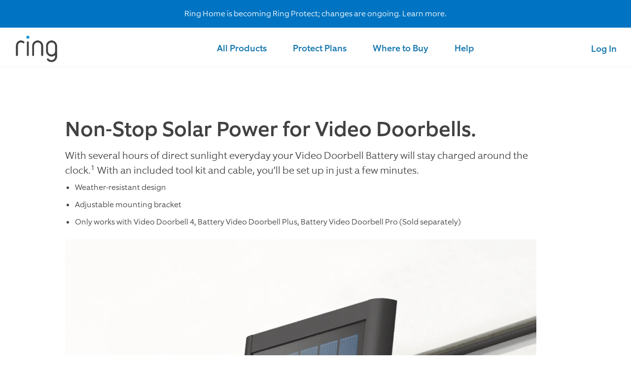

--- FILE ---
content_type: text/html; charset=utf-8
request_url: https://za-en.ring.com/pages/pdp-solar-panel-video-doorbells
body_size: 17700
content:
<!doctype html>
<!--[if IE 9]> <html class="ie9 no-js" lang="en"> <![endif]-->
<!--[if (gt IE 9)|!(IE)]><!--> <html class="no-js" lang="en"> <!--<![endif]-->
<head>
	
	<!-- start Mixpanel -->
	<script>
	  var mixpanel = window.mixpanel = {};
	  mixpanel.register = mixpanel.register_once = mixpanel.track = mixpanel.track_forms = mixpanel.track_links = function() {console.warn('Mixpanel disabled', args)};
	</script>
	<!-- end Mixpanel -->

  <meta charset="utf-8">
  <meta http-equiv="X-UA-Compatible" content="IE=edge,chrome=1">
  <meta name="viewport" content="width=device-width,initial-scale=1">
  <meta name="theme-color" content="#7796a8">
  <link rel="canonical" href="https://za-en.ring.com/pages/pdp-solar-panel-video-doorbells">

  
  	<link rel="shortcut icon" href="//za-en.ring.com/cdn/shop/t/5/assets/favicon-605ec58ef7e8147586a0ee2c895f5af4.png?v=11269634662701750161768213605" type="image/png">
  

  
  <title>
    pdp-solar-panel-video-doorbells
    
    
    
      &ndash; Ring ZA
    
  </title>

  
    <meta name="description" content="Non-Stop Solar Power for Video Doorbells. With several hours of direct sunlight everyday your Video Doorbell Battery will stay charged around the clock.1 With an included tool kit and cable, you’ll be set up in just a few minutes. Weather-resistant design Adjustable mounting bracket Only works with Video Doorbell 4, Ba">
  

  <!-- /snippets/social-meta-tags.liquid -->
<meta property="og:site_name" content="Ring ZA">
<meta property="og:url" content="https://za-en.ring.com/pages/pdp-solar-panel-video-doorbells">
<meta property="og:title" content="pdp-solar-panel-video-doorbells">
<meta property="og:type" content="website">
<meta property="og:description" content="Non-Stop Solar Power for Video Doorbells. With several hours of direct sunlight everyday your Video Doorbell Battery will stay charged around the clock.1 With an included tool kit and cable, you’ll be set up in just a few minutes. Weather-resistant design Adjustable mounting bracket Only works with Video Doorbell 4, Ba">


<meta name="twitter:site" content="@ring">
<meta name="twitter:card" content="summary_large_image">
<meta name="twitter:title" content="pdp-solar-panel-video-doorbells">
<meta name="twitter:description" content="Non-Stop Solar Power for Video Doorbells. With several hours of direct sunlight everyday your Video Doorbell Battery will stay charged around the clock.1 With an included tool kit and cable, you’ll be set up in just a few minutes. Weather-resistant design Adjustable mounting bracket Only works with Video Doorbell 4, Ba">

  
  
    <link href="//za-en.ring.com/cdn/shop/t/5/assets/equip-reg.css?v=182179945512345641411768213602" rel="stylesheet" type="text/css" media="all" />
    <link href="//za-en.ring.com/cdn/shop/t/5/assets/equip-exlight.css?v=15792052801119011991768213600" rel="stylesheet" type="text/css" media="all" />
    <link href="//za-en.ring.com/cdn/shop/t/5/assets/equip-light.css?v=104546648619285741981768213601" rel="stylesheet" type="text/css" media="all" />
    <link href="//za-en.ring.com/cdn/shop/t/5/assets/equip-med.css?v=170949407970069233041768213601" rel="stylesheet" type="text/css" media="all" />
    <link href="//za-en.ring.com/cdn/shop/t/5/assets/equip-thin.css?v=70814047540544606921768213602" rel="stylesheet" type="text/css" media="all" />
    <link href="//za-en.ring.com/cdn/shop/t/5/assets/theme.scss.css?v=66376251963758080911768401871" rel="stylesheet" type="text/css" media="all" /> 
    <link href="//za-en.ring.com/cdn/shop/t/5/assets/ring.min.css?v=145848732392777449421768213655" rel="stylesheet" type="text/css" media="all" />
  
  

  <link href="//fonts.googleapis.com/css?family=Work+Sans:400,700" rel="stylesheet" type="text/css" media="all" />


  

    <link href="//fonts.googleapis.com/css?family=Work+Sans:600" rel="stylesheet" type="text/css" media="all" />
  


  <script src="//ajax.googleapis.com/ajax/libs/jquery/1.11.0/jquery.min.js" type="text/javascript"></script>
  <script src="//za-en.ring.com/cdn/shop/t/5/assets/ring.min.js?v=42501217031460285161768213656" type="text/javascript"></script>

  <link href="//za-en.ring.com/cdn/shop/t/5/assets/ring.min-81e5050d71447da31481200f3c1fc012.css?v=145165689232271129901768213652" rel="stylesheet" type="text/css" media="all" />
  <script src="//za-en.ring.com/cdn/shop/t/5/assets/ring.min-f838a0a483e15943c0b47560d6718b23.js?v=60288609284911591881768213655" type="text/javascript"></script>
  <link href="//za-en.ring.com/cdn/shop/t/5/assets/custom-mea.css?v=20240804&amp;v=32129442995871436511768399992" rel="stylesheet" type="text/css" media="all" />
  <script src="//za-en.ring.com/cdn/shop/t/5/assets/custom-mea.js?v=79667111765248537981768213596" type="text/javascript"></script>

  <script>
    var theme = {
      strings: {
        addToCart: "Add to cart",
        soldOut: "Sold out",
        unavailable: "Unavailable",
        showMore: "Show More",
        showLess: "Show Less",
        addressError: "Error looking up that address",
        addressNoResults: "No results for that address",
        addressQueryLimit: "You have exceeded the Google API usage limit. Consider upgrading to a \u003ca href=\"https:\/\/developers.google.com\/maps\/premium\/usage-limits\"\u003ePremium Plan\u003c\/a\u003e.",
        authError: "There was a problem authenticating your Google Maps account."
      },
      moneyFormat: "R {{amount}}"
    }

    document.documentElement.className = document.documentElement.className.replace('no-js', 'js');
  </script>

  <!--[if (lte IE 9) ]><script src="//za-en.ring.com/cdn/shop/t/5/assets/match-media.min.js?v=22265819453975888031768213629" type="text/javascript"></script><![endif]-->

  

  <!--[if (gt IE 9)|!(IE)]><!--><script src="//za-en.ring.com/cdn/shop/t/5/assets/lazysizes.js?v=68441465964607740661768213625" async="async"></script><!--<![endif]-->
  <!--[if lte IE 9]><script src="//za-en.ring.com/cdn/shop/t/5/assets/lazysizes.min.js?v=1693"></script><![endif]-->

  <!--[if (gt IE 9)|!(IE)]><!--><script src="//za-en.ring.com/cdn/shop/t/5/assets/vendor.js?v=136118274122071307521768213672" defer="defer"></script><!--<![endif]-->
  <!--[if lte IE 9]><script src="//za-en.ring.com/cdn/shop/t/5/assets/vendor.js?v=136118274122071307521768213672"></script><![endif]-->

  <!--[if (gt IE 9)|!(IE)]><!--><script src="//za-en.ring.com/cdn/shop/t/5/assets/theme.js?v=105168736828464233611768213668" defer="defer"></script><!--<![endif]-->
  <!--[if lte IE 9]><script src="//za-en.ring.com/cdn/shop/t/5/assets/theme.js?v=105168736828464233611768213668"></script><![endif]-->
  
  <script>window.performance && window.performance.mark && window.performance.mark('shopify.content_for_header.start');</script><meta id="shopify-digital-wallet" name="shopify-digital-wallet" content="/4483088499/digital_wallets/dialog">
<script async="async" src="/checkouts/internal/preloads.js?locale=en-ZA"></script>
<script id="shopify-features" type="application/json">{"accessToken":"9aba7bc5883bbae71222e07684490bbb","betas":["rich-media-storefront-analytics"],"domain":"za-en.ring.com","predictiveSearch":true,"shopId":4483088499,"locale":"en"}</script>
<script>var Shopify = Shopify || {};
Shopify.shop = "ring-za.myshopify.com";
Shopify.locale = "en";
Shopify.currency = {"active":"ZAR","rate":"1.0"};
Shopify.country = "ZA";
Shopify.theme = {"name":"Ring-ZA 1\/14 updates","id":187002880370,"schema_name":"Debut","schema_version":"1.6.4","theme_store_id":null,"role":"main"};
Shopify.theme.handle = "null";
Shopify.theme.style = {"id":null,"handle":null};
Shopify.cdnHost = "za-en.ring.com/cdn";
Shopify.routes = Shopify.routes || {};
Shopify.routes.root = "/";</script>
<script type="module">!function(o){(o.Shopify=o.Shopify||{}).modules=!0}(window);</script>
<script>!function(o){function n(){var o=[];function n(){o.push(Array.prototype.slice.apply(arguments))}return n.q=o,n}var t=o.Shopify=o.Shopify||{};t.loadFeatures=n(),t.autoloadFeatures=n()}(window);</script>
<script id="shop-js-analytics" type="application/json">{"pageType":"page"}</script>
<script defer="defer" async type="module" src="//za-en.ring.com/cdn/shopifycloud/shop-js/modules/v2/client.init-shop-cart-sync_BT-GjEfc.en.esm.js"></script>
<script defer="defer" async type="module" src="//za-en.ring.com/cdn/shopifycloud/shop-js/modules/v2/chunk.common_D58fp_Oc.esm.js"></script>
<script defer="defer" async type="module" src="//za-en.ring.com/cdn/shopifycloud/shop-js/modules/v2/chunk.modal_xMitdFEc.esm.js"></script>
<script type="module">
  await import("//za-en.ring.com/cdn/shopifycloud/shop-js/modules/v2/client.init-shop-cart-sync_BT-GjEfc.en.esm.js");
await import("//za-en.ring.com/cdn/shopifycloud/shop-js/modules/v2/chunk.common_D58fp_Oc.esm.js");
await import("//za-en.ring.com/cdn/shopifycloud/shop-js/modules/v2/chunk.modal_xMitdFEc.esm.js");

  window.Shopify.SignInWithShop?.initShopCartSync?.({"fedCMEnabled":true,"windoidEnabled":true});

</script>
<script id="__st">var __st={"a":4483088499,"offset":-18000,"reqid":"ae88f075-04d3-4688-9c23-f4d33f8dc9eb-1769084685","pageurl":"za-en.ring.com\/pages\/pdp-solar-panel-video-doorbells","s":"pages-88169775219","u":"42115d1f3531","p":"page","rtyp":"page","rid":88169775219};</script>
<script>window.ShopifyPaypalV4VisibilityTracking = true;</script>
<script id="captcha-bootstrap">!function(){'use strict';const t='contact',e='account',n='new_comment',o=[[t,t],['blogs',n],['comments',n],[t,'customer']],c=[[e,'customer_login'],[e,'guest_login'],[e,'recover_customer_password'],[e,'create_customer']],r=t=>t.map((([t,e])=>`form[action*='/${t}']:not([data-nocaptcha='true']) input[name='form_type'][value='${e}']`)).join(','),a=t=>()=>t?[...document.querySelectorAll(t)].map((t=>t.form)):[];function s(){const t=[...o],e=r(t);return a(e)}const i='password',u='form_key',d=['recaptcha-v3-token','g-recaptcha-response','h-captcha-response',i],f=()=>{try{return window.sessionStorage}catch{return}},m='__shopify_v',_=t=>t.elements[u];function p(t,e,n=!1){try{const o=window.sessionStorage,c=JSON.parse(o.getItem(e)),{data:r}=function(t){const{data:e,action:n}=t;return t[m]||n?{data:e,action:n}:{data:t,action:n}}(c);for(const[e,n]of Object.entries(r))t.elements[e]&&(t.elements[e].value=n);n&&o.removeItem(e)}catch(o){console.error('form repopulation failed',{error:o})}}const l='form_type',E='cptcha';function T(t){t.dataset[E]=!0}const w=window,h=w.document,L='Shopify',v='ce_forms',y='captcha';let A=!1;((t,e)=>{const n=(g='f06e6c50-85a8-45c8-87d0-21a2b65856fe',I='https://cdn.shopify.com/shopifycloud/storefront-forms-hcaptcha/ce_storefront_forms_captcha_hcaptcha.v1.5.2.iife.js',D={infoText:'Protected by hCaptcha',privacyText:'Privacy',termsText:'Terms'},(t,e,n)=>{const o=w[L][v],c=o.bindForm;if(c)return c(t,g,e,D).then(n);var r;o.q.push([[t,g,e,D],n]),r=I,A||(h.body.append(Object.assign(h.createElement('script'),{id:'captcha-provider',async:!0,src:r})),A=!0)});var g,I,D;w[L]=w[L]||{},w[L][v]=w[L][v]||{},w[L][v].q=[],w[L][y]=w[L][y]||{},w[L][y].protect=function(t,e){n(t,void 0,e),T(t)},Object.freeze(w[L][y]),function(t,e,n,w,h,L){const[v,y,A,g]=function(t,e,n){const i=e?o:[],u=t?c:[],d=[...i,...u],f=r(d),m=r(i),_=r(d.filter((([t,e])=>n.includes(e))));return[a(f),a(m),a(_),s()]}(w,h,L),I=t=>{const e=t.target;return e instanceof HTMLFormElement?e:e&&e.form},D=t=>v().includes(t);t.addEventListener('submit',(t=>{const e=I(t);if(!e)return;const n=D(e)&&!e.dataset.hcaptchaBound&&!e.dataset.recaptchaBound,o=_(e),c=g().includes(e)&&(!o||!o.value);(n||c)&&t.preventDefault(),c&&!n&&(function(t){try{if(!f())return;!function(t){const e=f();if(!e)return;const n=_(t);if(!n)return;const o=n.value;o&&e.removeItem(o)}(t);const e=Array.from(Array(32),(()=>Math.random().toString(36)[2])).join('');!function(t,e){_(t)||t.append(Object.assign(document.createElement('input'),{type:'hidden',name:u})),t.elements[u].value=e}(t,e),function(t,e){const n=f();if(!n)return;const o=[...t.querySelectorAll(`input[type='${i}']`)].map((({name:t})=>t)),c=[...d,...o],r={};for(const[a,s]of new FormData(t).entries())c.includes(a)||(r[a]=s);n.setItem(e,JSON.stringify({[m]:1,action:t.action,data:r}))}(t,e)}catch(e){console.error('failed to persist form',e)}}(e),e.submit())}));const S=(t,e)=>{t&&!t.dataset[E]&&(n(t,e.some((e=>e===t))),T(t))};for(const o of['focusin','change'])t.addEventListener(o,(t=>{const e=I(t);D(e)&&S(e,y())}));const B=e.get('form_key'),M=e.get(l),P=B&&M;t.addEventListener('DOMContentLoaded',(()=>{const t=y();if(P)for(const e of t)e.elements[l].value===M&&p(e,B);[...new Set([...A(),...v().filter((t=>'true'===t.dataset.shopifyCaptcha))])].forEach((e=>S(e,t)))}))}(h,new URLSearchParams(w.location.search),n,t,e,['guest_login'])})(!0,!0)}();</script>
<script integrity="sha256-4kQ18oKyAcykRKYeNunJcIwy7WH5gtpwJnB7kiuLZ1E=" data-source-attribution="shopify.loadfeatures" defer="defer" src="//za-en.ring.com/cdn/shopifycloud/storefront/assets/storefront/load_feature-a0a9edcb.js" crossorigin="anonymous"></script>
<script data-source-attribution="shopify.dynamic_checkout.dynamic.init">var Shopify=Shopify||{};Shopify.PaymentButton=Shopify.PaymentButton||{isStorefrontPortableWallets:!0,init:function(){window.Shopify.PaymentButton.init=function(){};var t=document.createElement("script");t.src="https://za-en.ring.com/cdn/shopifycloud/portable-wallets/latest/portable-wallets.en.js",t.type="module",document.head.appendChild(t)}};
</script>
<script data-source-attribution="shopify.dynamic_checkout.buyer_consent">
  function portableWalletsHideBuyerConsent(e){var t=document.getElementById("shopify-buyer-consent"),n=document.getElementById("shopify-subscription-policy-button");t&&n&&(t.classList.add("hidden"),t.setAttribute("aria-hidden","true"),n.removeEventListener("click",e))}function portableWalletsShowBuyerConsent(e){var t=document.getElementById("shopify-buyer-consent"),n=document.getElementById("shopify-subscription-policy-button");t&&n&&(t.classList.remove("hidden"),t.removeAttribute("aria-hidden"),n.addEventListener("click",e))}window.Shopify?.PaymentButton&&(window.Shopify.PaymentButton.hideBuyerConsent=portableWalletsHideBuyerConsent,window.Shopify.PaymentButton.showBuyerConsent=portableWalletsShowBuyerConsent);
</script>
<script data-source-attribution="shopify.dynamic_checkout.cart.bootstrap">document.addEventListener("DOMContentLoaded",(function(){function t(){return document.querySelector("shopify-accelerated-checkout-cart, shopify-accelerated-checkout")}if(t())Shopify.PaymentButton.init();else{new MutationObserver((function(e,n){t()&&(Shopify.PaymentButton.init(),n.disconnect())})).observe(document.body,{childList:!0,subtree:!0})}}));
</script>

<script>window.performance && window.performance.mark && window.performance.mark('shopify.content_for_header.end');</script>
  

  <template class="consent-optimizely append-to-head">
    <script src="https://cdn.optimizely.com/js/3179610124.js"></script>
  </template>
<link href="https://monorail-edge.shopifysvc.com" rel="dns-prefetch">
<script>(function(){if ("sendBeacon" in navigator && "performance" in window) {try {var session_token_from_headers = performance.getEntriesByType('navigation')[0].serverTiming.find(x => x.name == '_s').description;} catch {var session_token_from_headers = undefined;}var session_cookie_matches = document.cookie.match(/_shopify_s=([^;]*)/);var session_token_from_cookie = session_cookie_matches && session_cookie_matches.length === 2 ? session_cookie_matches[1] : "";var session_token = session_token_from_headers || session_token_from_cookie || "";function handle_abandonment_event(e) {var entries = performance.getEntries().filter(function(entry) {return /monorail-edge.shopifysvc.com/.test(entry.name);});if (!window.abandonment_tracked && entries.length === 0) {window.abandonment_tracked = true;var currentMs = Date.now();var navigation_start = performance.timing.navigationStart;var payload = {shop_id: 4483088499,url: window.location.href,navigation_start,duration: currentMs - navigation_start,session_token,page_type: "page"};window.navigator.sendBeacon("https://monorail-edge.shopifysvc.com/v1/produce", JSON.stringify({schema_id: "online_store_buyer_site_abandonment/1.1",payload: payload,metadata: {event_created_at_ms: currentMs,event_sent_at_ms: currentMs}}));}}window.addEventListener('pagehide', handle_abandonment_event);}}());</script>
<script id="web-pixels-manager-setup">(function e(e,d,r,n,o){if(void 0===o&&(o={}),!Boolean(null===(a=null===(i=window.Shopify)||void 0===i?void 0:i.analytics)||void 0===a?void 0:a.replayQueue)){var i,a;window.Shopify=window.Shopify||{};var t=window.Shopify;t.analytics=t.analytics||{};var s=t.analytics;s.replayQueue=[],s.publish=function(e,d,r){return s.replayQueue.push([e,d,r]),!0};try{self.performance.mark("wpm:start")}catch(e){}var l=function(){var e={modern:/Edge?\/(1{2}[4-9]|1[2-9]\d|[2-9]\d{2}|\d{4,})\.\d+(\.\d+|)|Firefox\/(1{2}[4-9]|1[2-9]\d|[2-9]\d{2}|\d{4,})\.\d+(\.\d+|)|Chrom(ium|e)\/(9{2}|\d{3,})\.\d+(\.\d+|)|(Maci|X1{2}).+ Version\/(15\.\d+|(1[6-9]|[2-9]\d|\d{3,})\.\d+)([,.]\d+|)( \(\w+\)|)( Mobile\/\w+|) Safari\/|Chrome.+OPR\/(9{2}|\d{3,})\.\d+\.\d+|(CPU[ +]OS|iPhone[ +]OS|CPU[ +]iPhone|CPU IPhone OS|CPU iPad OS)[ +]+(15[._]\d+|(1[6-9]|[2-9]\d|\d{3,})[._]\d+)([._]\d+|)|Android:?[ /-](13[3-9]|1[4-9]\d|[2-9]\d{2}|\d{4,})(\.\d+|)(\.\d+|)|Android.+Firefox\/(13[5-9]|1[4-9]\d|[2-9]\d{2}|\d{4,})\.\d+(\.\d+|)|Android.+Chrom(ium|e)\/(13[3-9]|1[4-9]\d|[2-9]\d{2}|\d{4,})\.\d+(\.\d+|)|SamsungBrowser\/([2-9]\d|\d{3,})\.\d+/,legacy:/Edge?\/(1[6-9]|[2-9]\d|\d{3,})\.\d+(\.\d+|)|Firefox\/(5[4-9]|[6-9]\d|\d{3,})\.\d+(\.\d+|)|Chrom(ium|e)\/(5[1-9]|[6-9]\d|\d{3,})\.\d+(\.\d+|)([\d.]+$|.*Safari\/(?![\d.]+ Edge\/[\d.]+$))|(Maci|X1{2}).+ Version\/(10\.\d+|(1[1-9]|[2-9]\d|\d{3,})\.\d+)([,.]\d+|)( \(\w+\)|)( Mobile\/\w+|) Safari\/|Chrome.+OPR\/(3[89]|[4-9]\d|\d{3,})\.\d+\.\d+|(CPU[ +]OS|iPhone[ +]OS|CPU[ +]iPhone|CPU IPhone OS|CPU iPad OS)[ +]+(10[._]\d+|(1[1-9]|[2-9]\d|\d{3,})[._]\d+)([._]\d+|)|Android:?[ /-](13[3-9]|1[4-9]\d|[2-9]\d{2}|\d{4,})(\.\d+|)(\.\d+|)|Mobile Safari.+OPR\/([89]\d|\d{3,})\.\d+\.\d+|Android.+Firefox\/(13[5-9]|1[4-9]\d|[2-9]\d{2}|\d{4,})\.\d+(\.\d+|)|Android.+Chrom(ium|e)\/(13[3-9]|1[4-9]\d|[2-9]\d{2}|\d{4,})\.\d+(\.\d+|)|Android.+(UC? ?Browser|UCWEB|U3)[ /]?(15\.([5-9]|\d{2,})|(1[6-9]|[2-9]\d|\d{3,})\.\d+)\.\d+|SamsungBrowser\/(5\.\d+|([6-9]|\d{2,})\.\d+)|Android.+MQ{2}Browser\/(14(\.(9|\d{2,})|)|(1[5-9]|[2-9]\d|\d{3,})(\.\d+|))(\.\d+|)|K[Aa][Ii]OS\/(3\.\d+|([4-9]|\d{2,})\.\d+)(\.\d+|)/},d=e.modern,r=e.legacy,n=navigator.userAgent;return n.match(d)?"modern":n.match(r)?"legacy":"unknown"}(),u="modern"===l?"modern":"legacy",c=(null!=n?n:{modern:"",legacy:""})[u],f=function(e){return[e.baseUrl,"/wpm","/b",e.hashVersion,"modern"===e.buildTarget?"m":"l",".js"].join("")}({baseUrl:d,hashVersion:r,buildTarget:u}),m=function(e){var d=e.version,r=e.bundleTarget,n=e.surface,o=e.pageUrl,i=e.monorailEndpoint;return{emit:function(e){var a=e.status,t=e.errorMsg,s=(new Date).getTime(),l=JSON.stringify({metadata:{event_sent_at_ms:s},events:[{schema_id:"web_pixels_manager_load/3.1",payload:{version:d,bundle_target:r,page_url:o,status:a,surface:n,error_msg:t},metadata:{event_created_at_ms:s}}]});if(!i)return console&&console.warn&&console.warn("[Web Pixels Manager] No Monorail endpoint provided, skipping logging."),!1;try{return self.navigator.sendBeacon.bind(self.navigator)(i,l)}catch(e){}var u=new XMLHttpRequest;try{return u.open("POST",i,!0),u.setRequestHeader("Content-Type","text/plain"),u.send(l),!0}catch(e){return console&&console.warn&&console.warn("[Web Pixels Manager] Got an unhandled error while logging to Monorail."),!1}}}}({version:r,bundleTarget:l,surface:e.surface,pageUrl:self.location.href,monorailEndpoint:e.monorailEndpoint});try{o.browserTarget=l,function(e){var d=e.src,r=e.async,n=void 0===r||r,o=e.onload,i=e.onerror,a=e.sri,t=e.scriptDataAttributes,s=void 0===t?{}:t,l=document.createElement("script"),u=document.querySelector("head"),c=document.querySelector("body");if(l.async=n,l.src=d,a&&(l.integrity=a,l.crossOrigin="anonymous"),s)for(var f in s)if(Object.prototype.hasOwnProperty.call(s,f))try{l.dataset[f]=s[f]}catch(e){}if(o&&l.addEventListener("load",o),i&&l.addEventListener("error",i),u)u.appendChild(l);else{if(!c)throw new Error("Did not find a head or body element to append the script");c.appendChild(l)}}({src:f,async:!0,onload:function(){if(!function(){var e,d;return Boolean(null===(d=null===(e=window.Shopify)||void 0===e?void 0:e.analytics)||void 0===d?void 0:d.initialized)}()){var d=window.webPixelsManager.init(e)||void 0;if(d){var r=window.Shopify.analytics;r.replayQueue.forEach((function(e){var r=e[0],n=e[1],o=e[2];d.publishCustomEvent(r,n,o)})),r.replayQueue=[],r.publish=d.publishCustomEvent,r.visitor=d.visitor,r.initialized=!0}}},onerror:function(){return m.emit({status:"failed",errorMsg:"".concat(f," has failed to load")})},sri:function(e){var d=/^sha384-[A-Za-z0-9+/=]+$/;return"string"==typeof e&&d.test(e)}(c)?c:"",scriptDataAttributes:o}),m.emit({status:"loading"})}catch(e){m.emit({status:"failed",errorMsg:(null==e?void 0:e.message)||"Unknown error"})}}})({shopId: 4483088499,storefrontBaseUrl: "https://za-en.ring.com",extensionsBaseUrl: "https://extensions.shopifycdn.com/cdn/shopifycloud/web-pixels-manager",monorailEndpoint: "https://monorail-edge.shopifysvc.com/unstable/produce_batch",surface: "storefront-renderer",enabledBetaFlags: ["2dca8a86"],webPixelsConfigList: [{"id":"shopify-app-pixel","configuration":"{}","eventPayloadVersion":"v1","runtimeContext":"STRICT","scriptVersion":"0450","apiClientId":"shopify-pixel","type":"APP","privacyPurposes":["ANALYTICS","MARKETING"]},{"id":"shopify-custom-pixel","eventPayloadVersion":"v1","runtimeContext":"LAX","scriptVersion":"0450","apiClientId":"shopify-pixel","type":"CUSTOM","privacyPurposes":["ANALYTICS","MARKETING"]}],isMerchantRequest: false,initData: {"shop":{"name":"Ring ZA","paymentSettings":{"currencyCode":"ZAR"},"myshopifyDomain":"ring-za.myshopify.com","countryCode":"US","storefrontUrl":"https:\/\/za-en.ring.com"},"customer":null,"cart":null,"checkout":null,"productVariants":[],"purchasingCompany":null},},"https://za-en.ring.com/cdn","fcfee988w5aeb613cpc8e4bc33m6693e112",{"modern":"","legacy":""},{"shopId":"4483088499","storefrontBaseUrl":"https:\/\/za-en.ring.com","extensionBaseUrl":"https:\/\/extensions.shopifycdn.com\/cdn\/shopifycloud\/web-pixels-manager","surface":"storefront-renderer","enabledBetaFlags":"[\"2dca8a86\"]","isMerchantRequest":"false","hashVersion":"fcfee988w5aeb613cpc8e4bc33m6693e112","publish":"custom","events":"[[\"page_viewed\",{}]]"});</script><script>
  window.ShopifyAnalytics = window.ShopifyAnalytics || {};
  window.ShopifyAnalytics.meta = window.ShopifyAnalytics.meta || {};
  window.ShopifyAnalytics.meta.currency = 'ZAR';
  var meta = {"page":{"pageType":"page","resourceType":"page","resourceId":88169775219,"requestId":"ae88f075-04d3-4688-9c23-f4d33f8dc9eb-1769084685"}};
  for (var attr in meta) {
    window.ShopifyAnalytics.meta[attr] = meta[attr];
  }
</script>
<script class="analytics">
  (function () {
    var customDocumentWrite = function(content) {
      var jquery = null;

      if (window.jQuery) {
        jquery = window.jQuery;
      } else if (window.Checkout && window.Checkout.$) {
        jquery = window.Checkout.$;
      }

      if (jquery) {
        jquery('body').append(content);
      }
    };

    var hasLoggedConversion = function(token) {
      if (token) {
        return document.cookie.indexOf('loggedConversion=' + token) !== -1;
      }
      return false;
    }

    var setCookieIfConversion = function(token) {
      if (token) {
        var twoMonthsFromNow = new Date(Date.now());
        twoMonthsFromNow.setMonth(twoMonthsFromNow.getMonth() + 2);

        document.cookie = 'loggedConversion=' + token + '; expires=' + twoMonthsFromNow;
      }
    }

    var trekkie = window.ShopifyAnalytics.lib = window.trekkie = window.trekkie || [];
    if (trekkie.integrations) {
      return;
    }
    trekkie.methods = [
      'identify',
      'page',
      'ready',
      'track',
      'trackForm',
      'trackLink'
    ];
    trekkie.factory = function(method) {
      return function() {
        var args = Array.prototype.slice.call(arguments);
        args.unshift(method);
        trekkie.push(args);
        return trekkie;
      };
    };
    for (var i = 0; i < trekkie.methods.length; i++) {
      var key = trekkie.methods[i];
      trekkie[key] = trekkie.factory(key);
    }
    trekkie.load = function(config) {
      trekkie.config = config || {};
      trekkie.config.initialDocumentCookie = document.cookie;
      var first = document.getElementsByTagName('script')[0];
      var script = document.createElement('script');
      script.type = 'text/javascript';
      script.onerror = function(e) {
        var scriptFallback = document.createElement('script');
        scriptFallback.type = 'text/javascript';
        scriptFallback.onerror = function(error) {
                var Monorail = {
      produce: function produce(monorailDomain, schemaId, payload) {
        var currentMs = new Date().getTime();
        var event = {
          schema_id: schemaId,
          payload: payload,
          metadata: {
            event_created_at_ms: currentMs,
            event_sent_at_ms: currentMs
          }
        };
        return Monorail.sendRequest("https://" + monorailDomain + "/v1/produce", JSON.stringify(event));
      },
      sendRequest: function sendRequest(endpointUrl, payload) {
        // Try the sendBeacon API
        if (window && window.navigator && typeof window.navigator.sendBeacon === 'function' && typeof window.Blob === 'function' && !Monorail.isIos12()) {
          var blobData = new window.Blob([payload], {
            type: 'text/plain'
          });

          if (window.navigator.sendBeacon(endpointUrl, blobData)) {
            return true;
          } // sendBeacon was not successful

        } // XHR beacon

        var xhr = new XMLHttpRequest();

        try {
          xhr.open('POST', endpointUrl);
          xhr.setRequestHeader('Content-Type', 'text/plain');
          xhr.send(payload);
        } catch (e) {
          console.log(e);
        }

        return false;
      },
      isIos12: function isIos12() {
        return window.navigator.userAgent.lastIndexOf('iPhone; CPU iPhone OS 12_') !== -1 || window.navigator.userAgent.lastIndexOf('iPad; CPU OS 12_') !== -1;
      }
    };
    Monorail.produce('monorail-edge.shopifysvc.com',
      'trekkie_storefront_load_errors/1.1',
      {shop_id: 4483088499,
      theme_id: 187002880370,
      app_name: "storefront",
      context_url: window.location.href,
      source_url: "//za-en.ring.com/cdn/s/trekkie.storefront.1bbfab421998800ff09850b62e84b8915387986d.min.js"});

        };
        scriptFallback.async = true;
        scriptFallback.src = '//za-en.ring.com/cdn/s/trekkie.storefront.1bbfab421998800ff09850b62e84b8915387986d.min.js';
        first.parentNode.insertBefore(scriptFallback, first);
      };
      script.async = true;
      script.src = '//za-en.ring.com/cdn/s/trekkie.storefront.1bbfab421998800ff09850b62e84b8915387986d.min.js';
      first.parentNode.insertBefore(script, first);
    };
    trekkie.load(
      {"Trekkie":{"appName":"storefront","development":false,"defaultAttributes":{"shopId":4483088499,"isMerchantRequest":null,"themeId":187002880370,"themeCityHash":"8156872131292339842","contentLanguage":"en","currency":"ZAR"},"isServerSideCookieWritingEnabled":true,"monorailRegion":"shop_domain","enabledBetaFlags":["65f19447"]},"Session Attribution":{},"S2S":{"facebookCapiEnabled":false,"source":"trekkie-storefront-renderer","apiClientId":580111}}
    );

    var loaded = false;
    trekkie.ready(function() {
      if (loaded) return;
      loaded = true;

      window.ShopifyAnalytics.lib = window.trekkie;

      var originalDocumentWrite = document.write;
      document.write = customDocumentWrite;
      try { window.ShopifyAnalytics.merchantGoogleAnalytics.call(this); } catch(error) {};
      document.write = originalDocumentWrite;

      window.ShopifyAnalytics.lib.page(null,{"pageType":"page","resourceType":"page","resourceId":88169775219,"requestId":"ae88f075-04d3-4688-9c23-f4d33f8dc9eb-1769084685","shopifyEmitted":true});

      var match = window.location.pathname.match(/checkouts\/(.+)\/(thank_you|post_purchase)/)
      var token = match? match[1]: undefined;
      if (!hasLoggedConversion(token)) {
        setCookieIfConversion(token);
        
      }
    });


        var eventsListenerScript = document.createElement('script');
        eventsListenerScript.async = true;
        eventsListenerScript.src = "//za-en.ring.com/cdn/shopifycloud/storefront/assets/shop_events_listener-3da45d37.js";
        document.getElementsByTagName('head')[0].appendChild(eventsListenerScript);

})();</script>
<script
  defer
  src="https://za-en.ring.com/cdn/shopifycloud/perf-kit/shopify-perf-kit-3.0.4.min.js"
  data-application="storefront-renderer"
  data-shop-id="4483088499"
  data-render-region="gcp-us-central1"
  data-page-type="page"
  data-theme-instance-id="187002880370"
  data-theme-name="Debut"
  data-theme-version="1.6.4"
  data-monorail-region="shop_domain"
  data-resource-timing-sampling-rate="10"
  data-shs="true"
  data-shs-beacon="true"
  data-shs-export-with-fetch="true"
  data-shs-logs-sample-rate="1"
  data-shs-beacon-endpoint="https://za-en.ring.com/api/collect"
></script>
</head>

<body class="main-body template-page page_pdp-solar-panel-video-doorbells">
	<!-- Google Tag Manager (noscript) -->
<noscript><iframe src="https://www.googletagmanager.com/ns.html?id=GTM-NZMS5NZ"
height="0" width="0" style="display:none;visibility:hidden"></iframe></noscript>
<!-- End Google Tag Manager (noscript) -->
	<div id="shopify-section-header" class="shopify-section">




  <div class="announcement-bar background__blue" data-testid="announcement-bar">
    <div class="announcement-content">
      <div class="announcement-container">
        <div class="announcement size-small static">
          <a class="announcement-link" href="/pages/plans">
            <div class="text-container">
                <p>Ring Home is becoming Ring Protect; changes are ongoing. Learn more.</p>
            </div>
          </a>
        </div>
      </div>
    </div>
  </div>


<header role="banner">
	<div>
	
      <div  itemscope itemtype="http://schema.org/Organization">
    
      
        
        <a href="https://za-en.ring.com" itemprop="url" style="height: 50px;display: block;">
          <img src="//za-en.ring.com/cdn/shop/t/5/assets/ring_logo_primary_black_blue_dot_digital.png?v=128156203231308616121768213658" alt="Ring ZA"/>
        </a>
      
    
      </div>
    
 </div><div>
  <div class="mobile_menu mobile_menu--htx" onclick="toggleNav()"><span></span></div>
<ul class="header_links">
  
    

    
    <li>
	    <a href="/pages/all-products">All Products</a>
	    
	    	<ul class="products">
		    	
			    	 
			    	 
              <li>
				    	 <a href="/collections/video-doorbells">
					    	 
						    	 <img src="//za-en.ring.com/cdn/shop/collections/doorbells-asset-d7f981f0149a09d22bd3635b8624f127_1024x1024.png?v=1528151408" alt="Video Doorbells" />
						    	 <div>Video Doorbells</div>
						          <!-- <span class="blue">&nbsp;</span>  -->
                            
				    	 </a>
			    	 </li>
              
			    	 
			    	 
              <li>
				    	 <a href="/products/alarm-pack">
					    	 
                                <img src="https://site-nav.ring.com/media/product_alarm.png" alt="Alarm Pack" />
						    	<div>Alarm Pack</div>
                                <!-- <span class="blue">&nbsp;</span>  -->
					    	  
				    	 </a>
			    	 </li>
              
			    	 
			    	 
              <li>
				    	 <a href="/collections/security-cams">
					    	 
						    	 <img src="//za-en.ring.com/cdn/shop/collections/security-cams-header-v2_2x-8cf92c8cc317881718b1314c831b6a51_1024x1024.png?v=1528151406" alt="Security Cams" />
						    	 <div>Security Cams</div>
						          <!-- <span class="blue">&nbsp;</span>  -->
                            
				    	 </a>
			    	 </li>
              
			    	 
			    	 
              <li>
				    	 <a href="/collections/accessories">
					    	 
						    	 <img src="//za-en.ring.com/cdn/shop/collections/accessories-asset-bca6b7cfd2ed8d0203926da84ba0b6d6_1024x1024.png?v=1528151406" alt="Ring Accessories" />
						    	 <div>Accessories</div>
						          <!-- <span class="blue">&nbsp;</span>  -->
                            
				    	 </a>
			    	 </li>
              
			    	 
		    	
	    	</ul>
	    
    </li>
   
  
    

    
    <li>
	    <a href="/pages/plans">Protect Plans</a>
	    
    </li>
   
  
    

    
    <li>
	    <a href="/pages/our-store">Where to Buy</a>
	    
    </li>
   
  
    

    
    <li>
	    <a href="https://ring.com/help-center">Help</a>
	    
	    	<ul class="help">
		    	
			    	 
			    	 
              <li>
				    	 <a href="/pages/faq">
					    	 
						     	FAQ
					    	  
				    	 </a>
			    	 </li>
              
			    	 
			    	 
              <li>
				    	 <a href="/blogs/news">
					    	 
						     	Blog
					    	  
				    	 </a>
			    	 </li>
              
			    	 
			    	 
              <li>
				    	 <a href="https://ring.com/help-center">
					    	 
						     	Help Center
					    	  
				    	 </a>
			    	 </li>
              
			    	 
			    	 
              <li>
				    	 <a href="https://ring.com/setup">
					    	 
						     	Setup Guide
					    	  
				    	 </a>
			    	 </li>
              
			    	 
		    	
	    	</ul>
	    
    </li>
   
  
</ul>

 </div><div>
 		<!--<a href="/search"><svg aria-hidden="true" focusable="false" role="presentation" class="icon icon-search" viewBox="0 0 37 40"><path d="M35.6 36l-9.8-9.8c4.1-5.4 3.6-13.2-1.3-18.1-5.4-5.4-14.2-5.4-19.7 0-5.4 5.4-5.4 14.2 0 19.7 2.6 2.6 6.1 4.1 9.8 4.1 3 0 5.9-1 8.3-2.8l9.8 9.8c.4.4.9.6 1.4.6s1-.2 1.4-.6c.9-.9.9-2.1.1-2.9zm-20.9-8.2c-2.6 0-5.1-1-7-2.9-3.9-3.9-3.9-10.1 0-14C9.6 9 12.2 8 14.7 8s5.1 1 7 2.9c3.9 3.9 3.9 10.1 0 14-1.9 1.9-4.4 2.9-7 2.9z"/></svg></a>-->
 		
 		
 			
              <a class="account_link" href="https://ring.com/users/sign_in">Log In</a>
            
          
        </div>
 </div>
</header>


</div>
  
  <main class="content"><div class="page-width">
  <div class="grid">
    <div class="grid__item medium-up--five-sixths medium-up--push-one-twelfth">
      <!--<div class="section-header text-center"><h1>pdp-solar-panel-video-doorbells</h1></div>-->
      <!-- <div class="rte"> -->
        <section class="split-content margin--standard padding--none">
<div class="grid-wrapper">
<div class="split-content__grid split-content__grid--copy-bottom split-content__grid--copy-left grid-container--no">
<div class="split-content__content1 split-content__content1--bottom">
<div class="split-content__headlines">
<h2 class="ring-protect__title">Non-Stop Solar Power for Video Doorbells.</h2>
</div>
<div class="split-content__body">
<p>With several hours of direct sunlight everyday your Video Doorbell Battery will stay charged around the clock.<sup>1</sup> With an included tool kit and cable, you’ll be set up in just a few minutes.</p>
<ul>
<li>Weather-resistant design</li>
<li>Adjustable mounting bracket</li>
<li>Only works with Video Doorbell 4, Battery Video Doorbell Plus, Battery Video Doorbell Pro (Sold separately)</li>
</ul>
</div>
</div>
<div class="split-content__content2"><picture class="image-wrapper"> <img src="https://cdn.shopify.com/s/files/1/2418/9735/files/50_50_solar_panel_black_desktop_3200x3200_fe993fc1-adce-42c5-8854-3f486d669d6d_1400x.jpg?v=1622217862" alt="Non-Stop Solar Power for Video Doorbells." class="image-wrapper__img"> </picture></div>
</div>
</div>
</section>
<!-- Tech specs --> <a data-title="Tech Specs" name="tech-specs" class="page-anchor"></a>
<section data-anchor="tech-specs_anchor" class="ct-tech-specs 
	margin--standard">
<div class="fade_up" data-delay="0.25" data-animate="fade_up">
<h2 data-text="techSpecs[0].title[0]" tabindex="0" role="heading">Tech Specs</h2>
<div class="ct-tech-specs_block">
<div data-text="techSpecs[0].subtitle[0]" tabindex="0" role="heading" class="ct-tech-specs_block__category">Supported Devices <span class="icon-holder"> <svg xmlns="http://www.w3.org/2000/svg" fill="none" viewbox="0 0 24 24" height="24" width="24" class="icon icon--arrow"> 
<title>Arrow Icon</title>
<path fill="#424242" d="M19.2247 7.26851C19.4546 7.02876 19.7953 6.93611 20.1128 7.03176C20.4223 7.12503 20.6553 7.38064 20.7305 7.69705C20.8042 8.00684 20.7175 8.33579 20.4974 8.56534L12.6359 16.7336C12.2857 17.0971 11.7145 17.0971 11.3642 16.7336L3.50214 8.5647C3.28246 8.33565 3.19579 8.00651 3.26949 7.69653C3.34477 7.37994 3.57786 7.12419 3.88761 7.03087C4.20526 6.93517 4.54608 7.02788 4.77556 7.26715L12.0004 14.7747L19.2247 7.26851ZM12.0001 15.9342L11.9066 16.0313C11.9548 15.9813 12.0454 15.9813 12.0933 16.0311L12.0001 15.9342Z" class="fill_color"></path> </svg> </span>
</div>
<div style="transition-property: height; transition-timing-function: ease-out; transition-duration: 0.25s; height: 0px;" class="ct-tech-specs_block__info transition-set">
<spec data-text="techSpecs[0].name[0]" role="heading" class="spec font__medium">Supported Devices</spec> <data data-text="techSpecs[0].details[0]" role="definition" class="data">
<p>Video Doorbell 4<br>
Battery Video Doorbell Plus<br>
Battery Video Doorbell Pro</p>
</data>
</div>
<div class="ct-tech-specs_block">
<div data-text="techSpecs[0].subtitle[0]" tabindex="0" role="heading" class="ct-tech-specs_block__category">Size and Colour <span class="icon-holder"> <svg xmlns="http://www.w3.org/2000/svg" fill="none" viewbox="0 0 24 24" height="24" width="24" class="icon icon--arrow"> 
<title>Arrow Icon</title>
<path fill="#424242" d="M19.2247 7.26851C19.4546 7.02876 19.7953 6.93611 20.1128 7.03176C20.4223 7.12503 20.6553 7.38064 20.7305 7.69705C20.8042 8.00684 20.7175 8.33579 20.4974 8.56534L12.6359 16.7336C12.2857 17.0971 11.7145 17.0971 11.3642 16.7336L3.50214 8.5647C3.28246 8.33565 3.19579 8.00651 3.26949 7.69653C3.34477 7.37994 3.57786 7.12419 3.88761 7.03087C4.20526 6.93517 4.54608 7.02788 4.77556 7.26715L12.0004 14.7747L19.2247 7.26851ZM12.0001 15.9342L11.9066 16.0313C11.9548 15.9813 12.0454 15.9813 12.0933 16.0311L12.0001 15.9342Z" class="fill_color"></path> </svg> </span>
</div>
<div style="transition-property: height; transition-timing-function: ease-out; transition-duration: 0.25s; height: 0px;" class="ct-tech-specs_block__info transition-set">
<spec data-text="techSpecs[0].name[0]" role="heading" class="spec font__medium">Dimensions</spec> <data data-text="techSpecs[0].details[0]" role="definition" class="data">
<p>19.8 cm x 14 cm x 1.3 cm</p>
<p>Cable 6.1 m in length</p>
</data> <spec data-text="techSpecs[0].name[2]" role="heading" class="spec font__medium">Available Colours</spec> <data data-text="techSpecs[0].details[2]" role="definition" class="data">
<p>White, Black</p>
</data>
</div>
<div data-text="techSpecs[0].subtitle[2]" tabindex="0" role="heading" class="ct-tech-specs_block__category">Power and Connectivity <span class="icon-holder"> <svg xmlns="http://www.w3.org/2000/svg" fill="none" viewbox="0 0 24 24" height="24" width="24" class="icon icon--arrow"> 
<title>Arrow Icon</title>
<path fill="#424242" d="M19.2247 7.26851C19.4546 7.02876 19.7953 6.93611 20.1128 7.03176C20.4223 7.12503 20.6553 7.38064 20.7305 7.69705C20.8042 8.00684 20.7175 8.33579 20.4974 8.56534L12.6359 16.7336C12.2857 17.0971 11.7145 17.0971 11.3642 16.7336L3.50214 8.5647C3.28246 8.33565 3.19579 8.00651 3.26949 7.69653C3.34477 7.37994 3.57786 7.12419 3.88761 7.03087C4.20526 6.93517 4.54608 7.02788 4.77556 7.26715L12.0004 14.7747L19.2247 7.26851ZM12.0001 15.9342L11.9066 16.0313C11.9548 15.9813 12.0454 15.9813 12.0933 16.0311L12.0001 15.9342Z" class="fill_color"></path> </svg> </span>
</div>
<div style="transition-property: height; transition-timing-function: ease-out; transition-duration: 0.25s; height: 0px;" class="ct-tech-specs_block__info transition-set">
<spec data-text="techSpecs[0].name[9]" role="heading" class="spec font__medium">Power</spec> <data data-text="techSpecs[0].details[9]" role="definition" class="data">
<p>Solar Panel</p>
</data> <spec data-text="techSpecs[0].name[11]" role="heading" class="spec font__medium">Solar Power Rating</spec> <data data-text="techSpecs[0].details[11]" role="definition" class="data">
<p>2.4W, 5VDC</p>
</data> <spec data-text="techSpecs[0].name[11]" role="heading" class="spec font__medium">Power Connection</spec> <data data-text="techSpecs[0].details[11]" role="definition" class="data">
<p>6.1 metres cable with Fork Connector</p>
</data>
</div>
<div data-text="techSpecs[0].subtitle[3]" tabindex="0" role="heading" class="ct-tech-specs_block__category">Installation <span class="icon-holder"> <svg xmlns="http://www.w3.org/2000/svg" fill="none" viewbox="0 0 24 24" height="24" width="24" class="icon icon--arrow"> 
<title>Arrow Icon</title>
<path fill="#424242" d="M19.2247 7.26851C19.4546 7.02876 19.7953 6.93611 20.1128 7.03176C20.4223 7.12503 20.6553 7.38064 20.7305 7.69705C20.8042 8.00684 20.7175 8.33579 20.4974 8.56534L12.6359 16.7336C12.2857 17.0971 11.7145 17.0971 11.3642 16.7336L3.50214 8.5647C3.28246 8.33565 3.19579 8.00651 3.26949 7.69653C3.34477 7.37994 3.57786 7.12419 3.88761 7.03087C4.20526 6.93517 4.54608 7.02788 4.77556 7.26715L12.0004 14.7747L19.2247 7.26851ZM12.0001 15.9342L11.9066 16.0313C11.9548 15.9813 12.0454 15.9813 12.0933 16.0311L12.0001 15.9342Z" class="fill_color"></path> </svg> </span>
</div>
<div style="transition-property: height; transition-timing-function: ease-out; transition-duration: 0.25s; height: 0px;" class="ct-tech-specs_block__info transition-set">
<spec data-text="techSpecs[0].name[14]" role="heading" class="spec font__medium">Operating Conditions</spec> <data data-text="techSpecs[0].details[14]" role="definition" class="data">
<p>-20.5°C to 48.5°C, Weather Resistant</p>
</data> <spec data-text="techSpecs[0].name[13]" role="heading" class="spec font__medium">Setup Requirements</spec> <data data-text="techSpecs[0].details[13]" role="definition" class="data">
<p>Direct Sunlight</p>
</data> <spec data-text="techSpecs[0].name[13]" role="heading" class="spec font__medium">Supported Devices</spec> <data data-text="techSpecs[0].details[13]" role="definition" class="data">
<p>Video Doorbell 2<br> Video Doorbell 3<br> Video Doorbell 4<br> Battery Doorbell Plus</p>
</data> <spec data-text="techSpecs[0].name[12]" role="heading" class="spec font__medium">Mounting</spec> <data data-text="techSpecs[0].details[12]" role="definition" class="data">
<p>Mount to wall with multi-position mounting arm</p>
<p>Wire spacer mount for doorbells</p>
</data>
</div>
<div data-text="techSpecs[0].subtitle[4]" tabindex="0" role="heading" class="ct-tech-specs_block__category">General <span class="icon-holder"> <svg xmlns="http://www.w3.org/2000/svg" fill="none" viewbox="0 0 24 24" height="24" width="24" class="icon icon--arrow"> 
<title>Arrow Icon</title>
<path fill="#424242" d="M19.2247 7.26851C19.4546 7.02876 19.7953 6.93611 20.1128 7.03176C20.4223 7.12503 20.6553 7.38064 20.7305 7.69705C20.8042 8.00684 20.7175 8.33579 20.4974 8.56534L12.6359 16.7336C12.2857 17.0971 11.7145 17.0971 11.3642 16.7336L3.50214 8.5647C3.28246 8.33565 3.19579 8.00651 3.26949 7.69653C3.34477 7.37994 3.57786 7.12419 3.88761 7.03087C4.20526 6.93517 4.54608 7.02788 4.77556 7.26715L12.0004 14.7747L19.2247 7.26851ZM12.0001 15.9342L11.9066 16.0313C11.9548 15.9813 12.0454 15.9813 12.0933 16.0311L12.0001 15.9342Z" class="fill_color"></path> </svg> </span>
</div>
<div style="transition-property: height; transition-timing-function: ease-out; transition-duration: 0.25s; height: 0px;" class="ct-tech-specs_block__info transition-set">
<spec data-text="techSpecs[0].name[15]" role="heading" class="spec font__medium">Box Includes</spec> <data data-text="techSpecs[0].details[15]" role="definition" class="data">
<p>Solar Panel (Fork Connector)<br> Wire Spacer<br> Mounting Screws &amp; Anchors<br> Cable Clips</p>
</data> <spec data-text="techSpecs[0].name[16]" role="heading" class="spec font__medium">Warranty</spec> <data data-text="techSpecs[0].details[16]" role="definition" class="data">
<p>One-year limited warranty. If you are a consumer, the limited warranty is in addition to your consumer rights, and does not jeopardise these rights in any way. This means you may still have additional rights at law even after the limited warranty has expired. Learn more <a href="/pages/warranty" target="_blank">here</a>.</p>
</data>
</div>
</div>
</div>

<!-- End Tech specs -->
<div data-anchor="FAQs" id="faqs" class="ct-faq margin--standard">
<div class="fade_up" data-delay="0.25" data-animate="fade_up">
<h2 tabindex="0" role="heading">Frequently Asked Questions</h2>
<div class="ct-faq_block">
<div tabindex="0" role="heading" class="ct-faq_block__question">
<span>We have a lot of cloudy weather where I am located, would the solar panel be a good fit for my doorbell?</span> <span class="icon-holder"> <svg xmlns="http://www.w3.org/2000/svg" fill="none" viewbox="0 0 24 24" height="24" width="24" class="icon icon--arrow"> 
<title>Arrow Icon</title>
<path fill="#424242" d="M19.2247 7.26851C19.4546 7.02876 19.7953 6.93611 20.1128 7.03176C20.4223 7.12503 20.6553 7.38064 20.7305 7.69705C20.8042 8.00684 20.7175 8.33579 20.4974 8.56534L12.6359 16.7336C12.2857 17.0971 11.7145 17.0971 11.3642 16.7336L3.50214 8.5647C3.28246 8.33565 3.19579 8.00651 3.26949 7.69653C3.34477 7.37994 3.57786 7.12419 3.88761 7.03087C4.20526 6.93517 4.54608 7.02788 4.77556 7.26715L12.0004 14.7747L19.2247 7.26851ZM12.0001 15.9342L11.9066 16.0313C11.9548 15.9813 12.0454 15.9813 12.0933 16.0311L12.0001 15.9342Z" class="fill_color"></path> </svg> </span>
</div>
<div tabindex="0" role="definition" class="ct-faq_block__answer">
<p>If your installation area is frequently very cloudy, this could limit the amount of sunlight that your Ring Solar Panel receives. Ring Solar Panel does require direct sunlight, so filtered/indirect sunlight through the clouds would not provide a charge to your doorbell.</p>
</div>
<div tabindex="0" role="heading" class="ct-faq_block__question">
<span>How many hours of direct sunlight are needed to charge the battery in my device?</span> <span class="icon-holder"> <svg xmlns="http://www.w3.org/2000/svg" fill="none" viewbox="0 0 24 24" height="24" width="24" class="icon icon--arrow"> 
<title>Arrow Icon</title>
<path fill="#424242" d="M19.2247 7.26851C19.4546 7.02876 19.7953 6.93611 20.1128 7.03176C20.4223 7.12503 20.6553 7.38064 20.7305 7.69705C20.8042 8.00684 20.7175 8.33579 20.4974 8.56534L12.6359 16.7336C12.2857 17.0971 11.7145 17.0971 11.3642 16.7336L3.50214 8.5647C3.28246 8.33565 3.19579 8.00651 3.26949 7.69653C3.34477 7.37994 3.57786 7.12419 3.88761 7.03087C4.20526 6.93517 4.54608 7.02788 4.77556 7.26715L12.0004 14.7747L19.2247 7.26851ZM12.0001 15.9342L11.9066 16.0313C11.9548 15.9813 12.0454 15.9813 12.0933 16.0311L12.0001 15.9342Z" class="fill_color"></path> </svg> </span>
</div>
<div tabindex="0" role="definition" class="ct-faq_block__answer">
<p>Ring recommends at least 3-4 hours of direct sunlight, depending on your usage. You will want to make sure there are no obstructions that could be casting a shadow on your Ring Solar Panel such as an extended roof, trees, bushes, etc.</p>
</div>
<div tabindex="0" role="heading" class="ct-faq_block__question">
<span>Can I connect my Solar Panel to my existing mechanical or digital chime?</span> <span class="icon-holder"> <svg xmlns="http://www.w3.org/2000/svg" fill="none" viewbox="0 0 24 24" height="24" width="24" class="icon icon--arrow"> 
<title>Arrow Icon</title>
<path fill="#424242" d="M19.2247 7.26851C19.4546 7.02876 19.7953 6.93611 20.1128 7.03176C20.4223 7.12503 20.6553 7.38064 20.7305 7.69705C20.8042 8.00684 20.7175 8.33579 20.4974 8.56534L12.6359 16.7336C12.2857 17.0971 11.7145 17.0971 11.3642 16.7336L3.50214 8.5647C3.28246 8.33565 3.19579 8.00651 3.26949 7.69653C3.34477 7.37994 3.57786 7.12419 3.88761 7.03087C4.20526 6.93517 4.54608 7.02788 4.77556 7.26715L12.0004 14.7747L19.2247 7.26851ZM12.0001 15.9342L11.9066 16.0313C11.9548 15.9813 12.0454 15.9813 12.0933 16.0311L12.0001 15.9342Z" class="fill_color"></path> </svg> </span>
</div>
<div tabindex="0" role="definition" class="ct-faq_block__answer">
<p>No, you cannot connect Ring Solar Panel to your existing mechanical or digital chime.</p>
</div>
</div>
</div>
</div>
<!-- Disclaimers -->
<div class="grid-wrapper grid-wrapper--col-10">
<p><b>Disclaimer notes:</b></p>
<p><sup>1</sup> Ability to recharge varies based on device settings, motion notifications and sun exposure in the area of placement.</p>
</div>
<!-- End Disclaimers -->
</div></section>
      <!-- </div> -->
    </div>
  </div>
</div>
</main>
	
	
  <div>
		<div id="shopify-section-footer" class="shopify-section"><footer>
	

	<div class="app">
	
	<div style="text-align: center;">
        <img width="150" src="//za-en.ring.com/cdn/shop/t/5/assets/ring_logo_primary_black_blue_dot_digital.png?v=128156203231308616121768213658" alt="Ring logo" />
	</div>
	<a href="https://support.ring.com/hc/en-us/articles/204384784-Downloading-and-Updating-the-Ring-App" target="_blank" target="_blank" onclick="ga('send', 'event', 'appclick', 'Click');">Get the App</a>
</div>

	<div class="grid-wrapper global-footer__columns" data-testid="global-footer">
		
			<div class="global-footer__links">
				<h4 class="font__light tablet--view--font">Company</h4>
				<div class="tablet-view">
					<ul>
						
							<li>
								<p><a href="/pages/about">About</a></p>
							</li>
						
							<li>
								<p><a href="https://blog.ring.com">Blog</a></p>
							</li>
						
							<li>
								<p><a href="https://ring.com/press">Press</a></p>
							</li>
						
							<li>
								<p><a href="/pages/terms">Terms of Service</a></p>
							</li>
						
							<li>
								<p><a href="/pages/privacy">Privacy Notice</a></p>
							</li>
						
							<li>
								<p><a href="https://jobs.lever.co/ring">Careers</a></p>
							</li>
						
							<li>
								<p><a href="https://static.ring.com/assets/static/ring_media_kit-370a87d2eca677451674e5eb02d689d8.pdf">Media Kit</a></p>
							</li>
						
					</ul>
				</div>
			</div>
		

		
			<div class="global-footer__links">
				<h4 class="font__light tablet--view--font">Support</h4>
				<div class="tablet-view">
					<ul>
						
							<li>
								<p><a href="https://ring.com/help-center">Help</a></p>
							</li>
						
							<li>
								<p><a href="/pages/faq">FAQ</a></p>
							</li>
						
							<li>
								<p><a href="https://ring.com/status">System Status</a></p>
							</li>
						
							<li>
								<p><a href="/pages/warranty">Warranty</a></p>
							</li>
						
					</ul>
				</div>
			</div>
		

		<div class="global-footer__links social call">
			<h4 class="font__light tablet--view--font">Call Us</h4>
			<div class="tablet-view">
				<ul>
					<li>
						<p>INTL: <a href="tel:1-310-929-7085">+1(310) 929-7085</a></p>
					</li>
					<li><p></p></li>
					<li>
						<p>ZA: <a href="tel:0800 993 700">0800 993 700</a></p>
					</li>
				</ul>
			</div>
		</div>
		<div class="global-footer__links social">
			<h4 class="font__light font--social">Follow Us</h4>
			<ul class="global-footer__info full">
				<li class="global-footer__info--social">
					<a href="https://www.youtube.com/@ringafrica3478" title="Ring Team on YouTube" target="_blank" rel="noopener noreferrer">
						<svg class="icon icon--social" width="27px" height="27px" viewBox="0 0 70 70" version="1.1" xmlns="http://www.w3.org/2000/svg" xmlns:xlink="http://www.w3.org/1999/xlink">
							<title>YouTube</title>
							<defs></defs>
							<g id="Symbols" stroke="none" stroke-width="1" fill="none" fill-rule="evenodd">
								<g id="Footer_Mobile" transform="translate(-73.000000, -1001.000000)">
									<g id="You-Tube" transform="translate(74.000000, 1002.000000)">
										<circle id="Oval-3-Copy-2" stroke="#999999" stroke-width="2" cx="34" cy="34" r="34"></circle>
										<path class="fill_color" d="M36.15,37.5 L30.3,40.5 L30.3,28.5 L36.15,31.5 L42,34.5 L36.15,37.5 Z M47.4,21 L21.6,21 C17.955,21 15,23.955 15,27.6 L15,41.4 C15,45.045 17.955,48 21.6,48 L47.4,48 C51.045,48 54,45.045 54,41.4 L54,27.6 C54,23.955 51.045,21 47.4,21 L47.4,21 Z" id="Page-1"></path>
									</g>
								</g>
							</g>
						</svg>
					</a>
					<a href="https://www.twitter.com/ring " title="Ring Team on Twitter" target="_blank" rel="noopener noreferrer">
						<svg class="icon icon--social" width="27px" height="27px" viewBox="0 0 70 70" version="1.1" xmlns="http://www.w3.org/2000/svg" xmlns:xlink="http://www.w3.org/1999/xlink">
							<title>Twitter</title>
							<defs></defs>
							<g id="Symbols" stroke="none" stroke-width="1" fill="none" fill-rule="evenodd">
								<g id="Footer_Mobile" transform="translate(-244.000000, -1001.000000)">
									<g id="Twitter" transform="translate(245.000000, 1002.000000)">
										<g id="Group">
											<g id="Group-2">
												<path class="fill_color" d="M48.2504003,29.4072581 C48.2504003,29.0804125 48.2435744,28.7553117 48.2293539,28.4325372 C49.6684691,27.37058 50.9181671,26.0434243 51.905639,24.5330723 C50.5842697,25.1320952 49.1644944,25.5368719 47.6741854,25.7189051 C49.1952107,24.7866392 50.3635674,23.3106002 50.9136166,21.5513337 C49.4898596,22.414392 47.9130899,23.0413306 46.2350702,23.3792261 C44.8903792,21.9154001 42.9757303,21 40.856875,21 C36.7875351,21 33.4883778,24.373139 33.4883778,28.5337314 C33.4883778,29.1240307 33.5537921,29.6986275 33.6795014,30.2499612 C27.5555828,29.9359104 22.1267627,26.9367246 18.4925702,22.3794975 C17.8583357,23.4920518 17.4948596,24.7860577 17.4948596,26.1667184 C17.4948596,28.7797379 18.7957514,31.0856855 20.7729705,32.4366858 C19.5647964,32.3977202 18.4288624,32.0586616 17.4351334,31.4945332 C17.4345646,31.5259383 17.4345646,31.557925 17.4345646,31.58933 C17.4345646,35.239299 19.9743469,38.2838477 23.3451756,38.9759227 C22.726868,39.1480692 22.0761376,39.2405397 21.4037921,39.2405397 C20.9293961,39.2405397 20.467514,39.1928505 20.0175773,39.1050326 C20.9555618,42.097821 23.6762289,44.275822 26.9008708,44.3368874 C24.3787219,46.3572813 21.201861,47.5617246 17.7502598,47.5617246 C17.158118,47.5617246 16.5739396,47.5262485 16,47.457041 C19.1461447,49.5216346 22.8622472,50.7499225 26.855934,50.8330878 L27.8945997,50.8330878 C41.0605126,50.4951923 48.2504003,39.2120425 48.2504003,29.4072581 Z" id="Shape"></path>
												<circle id="Oval-3" stroke="#999999" stroke-width="2" cx="34" cy="34" r="34"></circle>
											</g>
										</g>
									</g>
								</g>
							</g>
						</svg>
					</a>
					<a href="https://www.facebook.com/RingAfrica/" title="Ring Team on Facebook" target="_blank" rel="noopener noreferrer">
						<svg class="icon icon--social" width="27px" height="27px" viewBox="0 0 70 70" version="1.1" xmlns="http://www.w3.org/2000/svg" xmlns:xlink="http://www.w3.org/1999/xlink">
							<title>Facebook Icon</title>
							<defs></defs>
							<g id="Symbols" stroke="none" stroke-width="1" fill="none" fill-rule="evenodd">
								<g id="Footer_Mobile" transform="translate(-417.000000, -1001.000000)">
									<g id="FaceBook" transform="translate(418.000000, 1002.000000)">
										<circle id="Oval-3-Copy" stroke="#999999" stroke-width="2" cx="34" cy="34" r="34"></circle>
										<path class="fill_color" d="M39.6612903,23.8491398 L44,23.8472043 L44,16.3736559 L43.0443011,16.2496774 C42.5565591,16.1848387 40.6076344,16 38.1839785,16 C35.5583871,16 33.3397849,16.8246237 31.7612903,18.3848387 C30.1283871,19.9988172 29.2688172,22.3347312 29.2688172,25.14 L29.2688172,28.6019355 L24,28.6019355 L24,36.7739785 L29.2688172,36.7739785 L29.4055335,52.9516614 L37.7926303,52.9516614 L37.655914,36.7739785 L42.8267742,36.7739785 L43.8908602,28.6019355 L37.655914,28.6019355 L37.655914,25.744086 C37.655914,25.0019355 37.7770968,24.5395699 37.987957,24.2890323 C38.2337634,23.9970968 38.8188172,23.8491398 39.6612903,23.8491398 Z" id="Fill-1"></path>
									</g>
								</g>
							</g>
						</svg>
					</a>
					<a href="https://www.instagram.com/ring_aFRICA/" title="Ring Team on Instagram" target="_blank" rel="noopener noreferrer">
						<svg class="icon icon--social" width="27px" height="27px" viewBox="0 0 70 70" version="1.1" xmlns="http://www.w3.org/2000/svg" xmlns:xlink="http://www.w3.org/1999/xlink">
							<title>Instagram Icon</title>
							<defs></defs>
							<g id="Symbols" stroke="none" stroke-width="1" fill="none" fill-rule="evenodd">
								<g id="Footer_Mobile" transform="translate(-608.000000, -1001.000000)">
									<g id="instagram" transform="translate(609.000000, 1002.000000)">
										<g id="Insta" transform="translate(16.000000, 16.000000)" fill="#999999">
											<path class="fill_color" d="M18.2453933,11 C14.8015281,11 12,13.8015281 12,17.2453933 C12,20.6892584 14.8015281,23.4907865 18.2453933,23.4907865 C21.6892584,23.4907865 24.4907865,20.6892584 24.4907865,17.2453933 C24.4907865,13.8015281 21.6892584,11 18.2453933,11" id="Fill-1"></path>
											<path class="fill_color" d="M26.7330337,8.74921348 C26.7330337,8.09919101 27.2600899,7.57213483 27.9101124,7.57213483 C28.5601348,7.57213483 29.087191,8.09919101 29.087191,8.74921348 C29.087191,9.39923596 28.5601348,9.92629213 27.9101124,9.92629213 C27.2600899,9.92629213 26.7330337,9.39923596 26.7330337,8.74921348 Z M8.92314607,18 C8.92314607,12.9947865 12.9947865,8.92314607 18,8.92314607 C23.0052135,8.92314607 27.0768539,12.9947865 27.0768539,18 C27.0768539,23.004809 23.0052135,27.0768539 18,27.0768539 C12.9947865,27.0768539 8.92314607,23.004809 8.92314607,18 Z M9.1011236,0 C4.0825618,0 0,4.0825618 0,9.1011236 L0,26.8988764 C0,31.9170337 4.0825618,36 9.1011236,36 L26.8988764,36 C31.9170337,36 36,31.9170337 36,26.8988764 L36,9.1011236 C36,4.0825618 31.9170337,0 26.8988764,0 L9.1011236,0 Z" id="Fill-3"></path>
										</g>
										<circle id="Oval-3-Copy-3" stroke="#999999" stroke-width="2" cx="34" cy="34" r="34"></circle>
									</g>
								</g>
							</g>
						</svg>
					</a>
				</li>
				<li class="global-footer__info--geo">
					<div class="country-icon">
						<a href="https://ring.com/country-selector" title="Country Selector">
							<div class="country-icon flag" style="background-image: url('https://cdn.shopify.com/s/files/1/2922/1686/files/flag_SA_44x44.png?v=1531815809');background-position: left center;"></div>
							<p class="country-title size-xs"><b>Change</b></p>
						</a>
						<p>
							<a href="https://ring.com/country-selector" title="Country Selector"></a>
						</p>
					</div>
				</li>
			</ul>
		</div>
	</div>
</footer></div>
	</div>
	<script>
	Shopify.AjaxifyCart = (function($) {
	  
	  // Some configuration options.
	  // I have separated what you will never need to change from what
	  // you might change.
	  
	  var _config = {
	    
	    // What you might want to change
	    addToCartBtnLabel:             'Add to cart',
	    addedToCartBtnLabel:           'Thank you!',
	    addingToCartBtnLabel:          'Adding...',
	    soldOutBtnLabel:               'Sold Out',
	    howLongTillBtnReturnsToNormal: 1000, // in milliseconds.
	    cartCountSelector:             '.cart-count, #cart-count a:first, #gocart p a, #cart .checkout em, .item-count, #CartCount',
	    cartTotalSelector:             '#cart-price',
	    // 'aboveForm' for top of add to cart form, 
	    // 'belowForm' for below the add to cart form, and 
	    // 'nextButton' for next to add to cart button.
	    feedbackPosition:              'nextButton',
	    
	    // What you will never need to change
	    addToCartBtnSelector:          '[type="submit"]',
	    addToCartFormSelector:         'form[action="/cart/add"]',
	    shopifyAjaxAddURL:             '/cart/add.js',
	    shopifyAjaxCartURL:            '/cart.js'
	  };
	  
	  // We need some feedback when adding an item to the cart.
	  // Here it is.  
	  var _showFeedback = function(success, html, $addToCartForm) {
	    $('.ajaxified-cart-feedback').remove();
	    var feedback = '<p class="ajaxified-cart-feedback ' + success + '">' + html + '</p>';
	    switch (_config.feedbackPosition) {
	      case 'aboveForm':
	        $addToCartForm.before(feedback);
	        break;
	      case 'belowForm':
	        $addToCartForm.after(feedback);
	        break;
	      case 'nextButton':
	      default:
	        $addToCartForm.find(_config.addToCartBtnSelector).after(feedback);
	        break;   
	    }
	    // If you use animate.css
	    // $('.ajaxified-cart-feedback').addClass('animated bounceInDown');
	    $('.ajaxified-cart-feedback').slideDown();
	  };
	  var _setText = function($button, label) {
	    if ($button.children().length) {
	      $button.children().each(function() {
	        if ($.trim($(this).text()) !== '') {
	          $(this).text(label);
	        }
	      });
	    }
	    else {
	      $button.val(label).text(label);
	    }
	  };
	  var _init = function() {   
	    $(document).ready(function() { 
	      $(_config.addToCartFormSelector).submit(function(e) {
	        e.preventDefault();
	        var $addToCartForm = $(this);
	        var $addToCartBtn = $addToCartForm.find(_config.addToCartBtnSelector);
	        _setText($addToCartBtn, _config.addingToCartBtnLabel);
	        $addToCartBtn.addClass('disabled').prop('disabled', true);
	        // Add to cart.
	        $.ajax({
	          url: _config.shopifyAjaxAddURL,
	          dataType: 'json',
	          type: 'post',
	          data: $addToCartForm.serialize(),
	          success: function(itemData) {
	            // Re-enable add to cart button.
	            $addToCartBtn.addClass('inverted');
	            _setText($addToCartBtn, _config.addedToCartBtnLabel);
	            _showFeedback('success','<i class="fa fa-check"></i> Added to cart! <a href="/cart">View cart</a>.',$addToCartForm);
	            window.setTimeout(function(){
	              $addToCartBtn.prop('disabled', false).removeClass('disabled').removeClass('inverted');
	              _setText($addToCartBtn,_config.addToCartBtnLabel);
	            }, _config.howLongTillBtnReturnsToNormal);
	            // Update cart count and show cart link.
	            $.getJSON(_config.shopifyAjaxCartURL, function(cart) {
		            
		            
		            
		            console.log(cart)
		            
		            $(cart.items).each(function(i,v){
			            var found = false;
			            $('#shopify-section-header .item').each(function(p,t){
				            if($(this).data('variant') == v.variant_id){
					            $(this).find('.qty').text(v.quantity)
					            found = true;
				            }
				         })
				         if(!found){
					         $('#shopify-section-header .items').prepend('<a href="'+v.url+'"><div class="item" data-variant="'+v.variant_id+'"><div class="img"><img class="cart__image" src="'+v.image+'" alt="'+v.title+'"></div><div><span class="title">'+v.title+'</span><br>QTY: <span class="qty">'+v.quantity+'</span></div><div></div></div></a>')
				         }
		            })
		            $('#mini-cart').stop(true,true).fadeIn(200).delay(5000).fadeOut(500);
		            
		            
		            
		            
	              if (_config.cartCountSelector && $(_config.cartCountSelector).size()) {
	                var value = $(_config.cartCountSelector).html() || '0';
	                $(_config.cartCountSelector).html(value.replace(/[0-9]+/,cart.item_count)).removeClass('hidden-count');
	              }
	              if (_config.cartTotalSelector && $(_config.cartTotalSelector).size()) {
	                if (typeof Currency !== 'undefined' && typeof Currency.moneyFormats !== 'undefined') {
	                  var newCurrency = '';
	                  if ($('[name="currencies"]').size()) {
	                    newCurrency = $('[name="currencies"]').val();
	                  }
	                  else if ($('#currencies span.selected').size()) {
	                    newCurrency = $('#currencies span.selected').attr('data-currency');
	                  }
	                  if (newCurrency) {
	                    $(_config.cartTotalSelector).html('<span class=money>' + Shopify.formatMoney(Currency.convert(cart.total_price, "ZAR", newCurrency), Currency.money_format[newCurrency]) + '</span>');
	                  } 
	                  else {
	                    $(_config.cartTotalSelector).html(Shopify.formatMoney(cart.total_price, "R {{amount}}"));
	                  }
	                }
	                else {
	                  $(_config.cartTotalSelector).html(Shopify.formatMoney(cart.total_price, "R {{amount}}"));
	                }
	              };
	            });        
	          }, 
	          error: function(XMLHttpRequest) {
	            var response = eval('(' + XMLHttpRequest.responseText + ')');
	            response = response.description;
	            if (response.slice(0,4) === 'All ') {
	              _showFeedback('error', response.replace('All 1 ', 'All '), $addToCartForm);
	              $addToCartBtn.prop('disabled', false);
	              _setText($addToCartBtn, _config.soldOutBtnLabel);
	              $addToCartBtn.prop('disabled',true);
	            }
	            else {
	              _showFeedback('error', '<i class="fa fa-warning"></i> ' + response, $addToCartForm);
	              $addToCartBtn.prop('disabled', false).removeClass('disabled');
	              _setText($addToCartBtn, _config.addToCartBtnLabel);
	            }
	          }
	        });   
	        return false;    
	      });
	    });
	  };
	  return {
	    init: function(params) {
	        // Configuration
	        params = params || {};
	        // Merging with defaults.
	        $.extend(_config, params);
	        // Action
	        $(function() {
	          _init();
	        });
	    },    
	    getConfig: function() {
	      return _config;
	    }
	  }  
	})(jQuery);
	
	Shopify.AjaxifyCart.init();
	
	</script>
	
	
	
	
	
	<link href="//cdnjs.cloudflare.com/ajax/libs/font-awesome/4.0.3/css/font-awesome.css" rel="stylesheet" type="text/css" media="all" />
	
	<style>
	.ajaxified-cart-feedback {
		position: absolute;
	  display: block;
	  line-height: 36px;
	  font-size: 90%;
	  vertical-align: middle;
	}
	.ajaxified-cart-feedback.success { 
	  color: #1998d5;
	}
	.ajaxified-cart-feedback.error { 
	  color: #f16522; 
	} 
	.ajaxified-cart-feedback a {
	  border-bottom: 1px solid;
	}
</style>

<div id="shopify-section-kustomer" class="shopify-section">












	
	
	<script>var token = false;</script>
	
	<!-- <script>
	  (function(window, document, kustomer, undefined) {
	    window.Kustomer = kustomer;
	    kustomer._q = [];
	    kustomer._i = [];
	    kustomer.init = function(API_KEY) {
	      function applyMethod(kustomer, methodName) {
	        kustomer[methodName] = function() {
	          kustomer._q.push(
	            [methodName].concat(Array.prototype.slice.call(arguments, 0))
	          )
	        }
	      }

	      var methods = "init identify track describe start stop open close clear".split(' ');
	      for (var i = 0; i < methods.length; i++) {
	        applyMethod(kustomer, methods[i]);
	      }
	      kustomer._i.push(API_KEY);
	    };

	    var script = document.createElement('script');
	    script.type = 'text/javascript';
	    script.async = true;
	    script.src = "https://cdn.kustomerapp.com/cw/sdk.v1.1.min.js";
	    var element = document.getElementsByTagName("script")[0];
	    element.parentNode.insertBefore(script, element);
	  })(this, document, window.Kustomer || {});

	  Kustomer.init('eyJhbGciOiJIUzI1NiIsInR5cCI6IkpXVCJ9.[base64].y3cMRSibNmowwGazxb2PBvGikmcw-i89S-LRO0LVK30');
	  if(token){
		  Kustomer.identify(token);
	  }
	  Kustomer.start();
	</script> -->
	<script
	  src="https://cdn.kustomerapp.com/chat-web/widget.js"
		data-kustomer-api-key="eyJhbGciOiJIUzI1NiIsInR5cCI6IkpXVCJ9.[base64].y3cMRSibNmowwGazxb2PBvGikmcw-i89S-LRO0LVK30"
	></script>
	<script>
		Kustomer.start({}, function () {
		  Kustomer.login({
		    jwtToken: "token"
		  });
		});
	</script>
	


<!-- Solvvy Snippet for Kustomer -->
<script src="https://cdn.solvvy.com/deflect/customization/ring/solvvy.js" async></script>
<!-- End Solvvy Snippet for Kustomer -->


</div> 
</body>
</html>


--- FILE ---
content_type: text/css
request_url: https://za-en.ring.com/cdn/shop/t/5/assets/equip-med.css?v=170949407970069233041768213601
body_size: -616
content:
@font-face {
  font-family: 'Equip-Medium';
  src: url('2BA2B5_0_0.eot') format('embedded-opentype'),
  url('2BA2B5_0_0.eot?#iefix') format('embedded-opentype'),
  url('2BA2B5_0_0.woff') format('woff'),
  url('2BA2B5_0_0.ttf') format('truetype');
}

--- FILE ---
content_type: text/css
request_url: https://za-en.ring.com/cdn/shop/t/5/assets/equip-thin.css?v=70814047540544606921768213602
body_size: -691
content:
@font-face {
 font-family:'Equip-Thin';
 src:url("equip_w03_thin-webfont-377ab08a65cea2a45f319e3d28f133a0.woff2") format("woff2"),url("equip_w03_thin-webfont-7529a663b66653fcd307fc8d9cbba628.woff") format("woff");
 font-weight:normal;
 font-style:normal
}

--- FILE ---
content_type: text/css
request_url: https://za-en.ring.com/cdn/shop/t/5/assets/ring.min.css?v=145848732392777449421768213655
body_size: 15824
content:
body,
html {
    padding: 0;
    margin: 0;
    height: 100%;
    background: #ededed;
    font-family: Equip, Helvetica, Arial, sans-serif;
    color: #4c4c4c;
    font-size: 13px;
    text-rendering: optimizeLegibility;
    -moz-osx-font-smoothing: grayscale
}

@media screen and (max-width:1023px) {
    body.hidden,
    html.hidden {
        overflow: hidden
    }
}

*,
:after,
:before {
    -webkit-box-sizing: border-box;
    -moz-box-sizing: border-box;
    -ms-box-sizing: border-box;
    -o-box-sizing: border-box;
    box-sizing: border-box
}

/*.h1,
.h2,
.h3,
.h4,
.h5,
.h6,
h1,
h2,
h3,
h4,
h5,
h6 {
    font-weight: 400;
    font-family: Equip-Thin, Helvetica, Arial, sans-serif;
    padding: 0;
    margin: 0;
    letter-spacing: normal;
}*/

h1 {
    clear: both
}

a {
    outline: 0;
    color: #4c4c4c
}

a:hover {
    color: #4c4c4c
}

p {
    font-size: 18px;
    font-family: Equip-Light, Helvetica, Arial, sans-serif
}

.orange {
    color: #f16522!important
}
ul.products>li .blue {
    clear: both;
    float: left;
    width: 100%;
    max-width: 100%;
}
.blue {
    color: #1998d5!important
}


.mobile_only {
    display: none
}

@media screen and (max-width:767px) {
    .mobile_only {
        display: inline-block
    }
}

.mobile2_only {
    display: none
}

@media screen and (max-width:600px) {
    .mobile2_only {
        display: inline-block
    }
}

@media screen and (max-width:600px) {
    .no_mobile {
        display: none
    }
}

.no_padding {
    padding: 0!important
}

/*.btn:not(.btn--share),
button {
    display: inline-block;
    text-decoration: none;
    color: #fff;
    border: 0;
    font-family: Equip-Light, Helvetica, Arial, sans-serif;
    font-size: 16px;
    text-align: center;
    padding: 12px 20px;
    background: #f1670d;
    -webkit-border-radius: 3px;
    -ms-border-radius: 3px;
    border-radius: 3px;
    -webkit-border-radius: 9999px;
    -ms-border-radius: 9999px;
    border-radius: 9999px;
    -webkit-transition: all .3s ease-out 0s;
    -moz-transition: all .3s ease-out 0s;
    -ms-transition: all .3s ease-out 0s;
    -o-transition: all .3s ease-out 0s;
    transition: all .3s ease-out 0s
}

.btn:not(.btn--share):hover,
button:hover {
    background: #d94d00
}

.btn:not(.btn--share).grey,
button.grey {
    background: #999
}

.btn:not(.btn--share).round,
button.round {
    position: relative;
    clear: both;
    margin: 30px auto;
    overflow: hidden;
    padding: 12px 45px 12px 20px;
    -webkit-border-radius: 9999px;
    -ms-border-radius: 9999px;
    border-radius: 9999px
}

.btn:not(.btn--share).round:before,
button.round:before {
    display: block;
    content: " ";
    position: absolute;
    right: -23px;
    top: 0;
    background-color: #e85c16;
    width: 60px;
    height: 60px;
    -webkit-transform: rotate(15deg);
    -moz-transform: rotate(15deg);
    -o-transform: rotate(15deg);
    -ms-transform: rotate(15deg);
    transform: rotate(15deg)
}

.btn:not(.btn--share).round:after,
button.round:after {
    position: absolute;
    right: 10px;
    font-size: 40px;
    top: 12px;
    height: 20px;
    line-height: 23px;
    content: "\203A";
    color: #fff
}*/
.mobile_float {
    display: block;
    width: 100%
}

@media screen and (max-width:767px) {
    .mobile_float {
        display: inline;
        width: auto
    }
    .mobile_float:after {
        content: ' ';
        white-space: normal
    }
}


.mobile_break:before {
    content: ' ';
    white-space: normal
}

@media screen and (max-width:769px) {
    .mobile_break:before {
        content: '\A';
        white-space: pre
    }
}

.main-body {
    clear: both;
    float: left;
    width: 100%;
    max-width: 100%;
    min-height: 100vh;
    background: #fff;
}

/*.main-body>div:not(#teconsent):not(#ujet_widget):not(#kustomer-root):not(#BVContainer):not(#bv-mbox-loading):not(.affirm-sandbox-container) {
    float: none;
    clear: both;
    margin: 0 auto;
    width: 100%;
    max-width: 1600px;
    background: #fff
}*/

.main-body>div:not(#teconsent):not(#ujet_widget):not(#kustomer-root):not(#BVContainer):not(#bv-mbox-loading):not(.affirm-sandbox-container):after {
    content: '';
    display: table;
    clear: both
}

.main-body>div:not(#teconsent):not(#ujet_widget):not(#kustomer-root):not(#BVContainer):not(#bv-mbox-loading):not(.affirm-sandbox-container)>div.page_content {
    min-height: 38vh
}

@media screen and (max-width:1023px) {
    .main-body>div:not(#teconsent):not(#ujet_widget):not(#kustomer-root):not(#BVContainer):not(#bv-mbox-loading):not(.affirm-sandbox-container)>div.page_content {
        min-height: 57vh
    }
}

.max-block {
    clear: both;
    margin: 0 auto;
    width: 100%;
    max-width: 1280px
}

.max-block:after {
    content: '';
    display: table;
    clear: both
}

.fullscreen {
    clear: both;
    float: left;
    width: 100%;
    max-width: 100%
}

.fullscreen>div:not(.rpp-header):not(.rpp-notes) {
    padding: 10px
}

.affirm-as-low-as {
    font-family: Equip-Light, Helvetica, Arial, sans-serif;
    color: #999;
    font-size: 16px;
    font-weight: 100
}

.affirm-as-low-as>a {
    padding-right: 20px;
    background: url(https://cdn.shopify.com/s/files/1/2922/1686/files/affirm_info.png?9523000301288127032) right center no-repeat;
    background-size: 12px 12px
}

.ring-search .section-header {
    margin-bottom: 0
}

.ring-search .section-header h1 {
    padding: 40px 10px
}

.ring-search .section-header #SearchInput {
    border-width: 0;
    border-bottom-width: 1px
}

.error_404 {
    width: 100%;
    display: -webkit-flex;
    display: -ms-flexbox;
    display: flex;
    flex-flow: row wrap;
    -webkit-flex-flow: row wrap;
    -ms-flex-flow: row wrap;
    justify-content: flex-start;
    -webkit-align-items: center;
    -ms-align-items: center;
    align-items: center;
    -webkit-justify-content: center;
    -ms-justify-content: center;
    justify-content: center;
    position: relative;
    overflow: hidden;
    margin-bottom: 50px
}

.error_404 h1,
.error_404 h2 {
    font-family: Equip-Medium, Helvetica, Arial, sans-serif
}

.error_404 h1 {
    font-size: 42px
}

.error_404 h2 {
    font-size: 30px;
    padding-bottom: 40px
}

.error_404>div {
    position: relative;
    width: 50%;
    margin-top: 100px
}

.error_404>div:nth-child(2) {
    height: 50vh;
    background: url(../images/press-masthead.jpg) left center no-repeat;
    background-size: cover
}

@media screen and (max-width:1023px) {
    .error_404 {
        display: block;
        -webkit-align-items: none;
        -ms-align-items: none;
        align-items: none;
        -webkit-justify-content: none;
        -ms-justify-content: none;
        justify-content: none;
        flex: none;
        padding: 20px 0
    }
    .error_404>div {
        width: 100%;
        margin-top: 0
    }
    .error_404>div:nth-child(1) {
        z-index: 2;
        padding: 40px
    }
    .error_404>div:nth-child(2) {
        position: absolute;
        top: 0;
        min-height: 70vh
    }
    .error_404>div:nth-child(2):after {
        content: '';
        position: absolute;
        left: 25px;
        top: 0;
        width: calc(100% - 55px);
        height: 100%;
        background: rgba(255, 255, 255, .8)
    }
}

@media screen and (max-width:769px) {
    .error_404>div:nth-child(1) {
        padding: 20px
    }
    .error_404>div:nth-child(2):after {
        left: 0;
        width: 100%
    }
}

/*.announcement-bar {
    padding: 20px 10px
}*/

.grid {
    clear: both;
    float: left;
    width: 100%;
    max-width: 100%
}

.grid .medium-up--one-third {
    position: relative
}

.page-width {
    max-width: 1340px;
    padding: 0
}

.page-width.no-padding {
    padding: 0!important
}

@media screen and (max-width:1200px) {
    .page-width {
        padding: 10px
    }
}

.section-header {
    clear: both;
    float: left;
    width: 100%;
    max-width: 100%
}

.sold-out {
    color: #f16522
}

.template-product .page-width.max {
    max-width: 1380px
}

.shipping_txt {
    font-size: .8em
}

a.btn.cart__remove {
    padding: 0;
    text-transform: none;
    background: 0 0;
    color: #4c4c4c;
    font-size: .7em
}

a.btn.cart__remove:hover {
    background: 0 0;
    color: #4c4c4c;
    text-decoration: underline
}

.cart__footer>.grid {
    margin-left: 0
}

.cart__footer .cart__subtotal {
    font-size: 2em;
    color: #f16522
}

.cart__footer .btn.cart__update {
    -webkit-border-radius: 0;
    -ms-border-radius: 0;
    border-radius: 0;
    padding: 0;
    text-transform: none;
    background: url(update.png) left center no-repeat;
    background-size: 35px 34px;
    color: #999;
    font-size: 1em;
    height: 35px;
    padding-left: 40px;
    margin-right: 50px
}

.cart__footer .btn.cart__update:hover {
    background: url(update.png) left center no-repeat;
    background-size: 35px 34px;
    color: #999;
    text-decoration: underline
}

.alarm_landing {
    clear: both;
    float: left;
    width: 100%;
    max-width: 100%;
    padding: 0!important
}

.alarm_landing .alarm_header {
    position: relative;
    height: 35vw;
    clear: both;
    float: left;
    width: 100%;
    max-width: 100%;
    background: url(alarm_header.jpg?v=1) left top no-repeat;
    background-size: auto 100%;
    margin-bottom: 70px
}

.alarm_landing .alarm_header .content {
    position: absolute;
    top: 50%;
    -webkit-transform: translateY(-50%);
    -ms-transform: translateY(-50%);
    transform: translateY(-50%);
    width: 30%;
    right: 10%
}

.alarm_landing .alarm_header .content h1 {
    font-size: 40px;
    margin-bottom: 20px
}

@media screen and (max-width:1130px) {
    .alarm_landing .alarm_header .content {
        width: 40%;
        right: 2%
    }
}

@media screen and (max-width:1023px) {
    .alarm_landing .alarm_header {
        background: url(alarm_header_mobile.jpg?v=1) center top no-repeat;
        background-size: 100% auto;
        height: auto
    }
    .alarm_landing .alarm_header .content {
        position: static;
        top: auto;
        left: auto;
        -webkit-transform: none;
        -ms-transform: none;
        transform: none;
        clear: both;
        float: left;
        width: 100%;
        max-width: 100%;
        padding: 150vw 10px 10px
    }
}

.alarm_landing .alarm_quarters {
    float: none;
    clear: both;
    margin: 0 auto;
    width: 100%;
    max-width: 1200px
}

.alarm_landing .alarm_quarters:after {
    content: '';
    display: table;
    clear: both
}

.alarm_landing .alarm_quarters>div {
    float: left;
    width: 25%;
    padding: 30px
}

.alarm_landing .alarm_quarters>div h3 {
    font-family: Equip-Light, Helvetica, Arial, sans-serif;
    font-size: 16px;
    margin-bottom: 10px
}

.alarm_landing .alarm_quarters>div p {
    font-size: 13px
}

.alarm_landing .alarm_quarters>div .img {
    clear: both;
    float: left;
    width: 100%;
    max-width: 100%;
    height: 155px;
    background-position: center bottom;
    background-repeat: no-repeat;
    background-size: contain;
    margin-bottom: 10px
}

.alarm_landing .alarm_quarters>div.whole_home .img {
    background-image: url(alarm_grid_1.png)
}

.alarm_landing .alarm_quarters>div.simple .img {
    background-image: url(alarm_grid_2.png)
}

.alarm_landing .alarm_quarters>div.protection .img {
    background-image: url(alarm_grid_3.png)
}

.alarm_landing .alarm_quarters>div.pro .img {
    background-image: url(alarm_grid_4.png)
}

@media screen and (max-width:990px) {
    .alarm_landing .alarm_quarters>div {
        width: 50%
    }
}

@media screen and (max-width:600px) {
    .alarm_landing .alarm_quarters>div {
        clear: both;
        float: left;
        width: 100%;
        max-width: 100%
    }
}

.alarm_landing .alarm_apt {
    float: none;
    clear: both;
    margin: 0 auto;
    width: 100%;
    max-width: 1140px;
    background: url(alarm_apt.jpg) left center no-repeat;
    background-size: 60% auto;
    margin: 70px auto 100px
}

.alarm_landing .alarm_apt:after {
    content: '';
    display: table;
    clear: both
}

.alarm_landing .alarm_apt>div {
    width: 52%;
    float: right;
    background: #f8f8f8;
    padding: 70px;
    margin: 70px 0
}

.alarm_landing .alarm_apt>div h2 {
    font-family: Equip-Light, Helvetica, Arial, sans-serif;
    font-size: 30px;
    margin-bottom: 10px;
    text-transform: none
}

.alarm_landing .alarm_apt>div p {
    font-size: 15px
}

.alarm_landing .alarm_apt>div p.sub {
    color: #999
}

.alarm_landing .alarm_apt>div .details {
    clear: both;
    float: left;
    width: 100%;
    max-width: 100%
}

.alarm_landing .alarm_apt>div .details>div {
    float: left;
    width: calc(50% - 20px);
    margin: 5px 10px
}

.alarm_landing .alarm_apt>div .details>div:nth-child(1) {
    padding-bottom: 50%;
    background: url(alarm_apt_1.png) top center no-repeat;
    background-size: contain
}

.alarm_landing .alarm_apt>div .details>div:nth-child(2) h3 {
    font-family: Equip-Light, Helvetica, Arial, sans-serif;
    font-size: 20px;
    margin-bottom: 10px
}

.alarm_landing .alarm_apt>div .details>div:nth-child(2) p {
    font-size: 15px
}

.alarm_landing .alarm_apt>div .details>div:nth-child(2) .img {
    clear: both;
    float: left;
    width: 100%;
    max-width: 100%;
    padding: 45px;
    background: url(alarm_apt_2.png) center center no-repeat;
    background-size: contain
}

@media screen and (max-width:1023px) {
    .alarm_landing .alarm_apt {
        margin: 0 auto;
        padding-top: 100vw;
        background-position: center top;
        background-size: 100% auto
    }
    .alarm_landing .alarm_apt>div {
        clear: both;
        float: left;
        width: 100%;
        max-width: 100%;
        padding: 10px
    }
}

@media screen and (max-width:600px) {
    .alarm_landing .alarm_apt>div .details>div:nth-child(2) h3 {
        font-size: 4vw
    }
    .alarm_landing .alarm_apt>div .details>div:nth-child(2) p {
        font-size: 3vw
    }
}

.alarm_landing .signup {
    float: none;
    clear: both;
    margin: 0 auto;
    width: 100%;
    max-width: 1140px;
    background: url(alarm_blue_bg.jpg) center center no-repeat;
    background-size: cover;
    margin-bottom: 100px
}

.alarm_landing .signup:after {
    content: '';
    display: table;
    clear: both
}

.alarm_landing .signup * {
    color: #fff
}

.alarm_landing .signup>div {
    clear: both;
    float: left;
    width: 100%;
    max-width: 100%
}

.alarm_landing .signup>div.copy {
    position: relative
}

.alarm_landing .signup>div.copy>div {
    float: left;
    padding-top: 100px
}

.alarm_landing .signup>div.copy>div.img {
    position: absolute;
    bottom: 0;
    right: 0;
    width: 60%;
    height: 70%;
    background: url(alarm_rvd.png) center bottom no-repeat;
    background-size: contain
}

.alarm_landing .signup>div.copy>div.txt {
    width: 40%;
    padding-left: 60px;
    padding-bottom: 100px
}

.alarm_landing .signup>div.copy>div.txt h2 {
    font-size: 40px;
    margin-bottom: 10px;
    text-transform: none
}

.alarm_landing .signup>div.form {
    border-top: 20px solid #fff;
    padding: 30px 60px;
    width: 100%;
    display: -webkit-flex;
    display: -ms-flexbox;
    display: flex;
    flex-flow: row wrap;
    -webkit-flex-flow: row wrap;
    -ms-flex-flow: row wrap;
    justify-content: flex-start;
    -webkit-align-items: center;
    -ms-align-items: center;
    align-items: center;
    -webkit-justify-content: center;
    -ms-justify-content: center;
    justify-content: center
}

.alarm_landing .signup>div.form>div {
    float: left;
    width: 50%;
    font-size: 20px;
    font-family: Equip-Light, Helvetica, Arial, sans-serif
}

.alarm_landing .signup>div.form>div.copy {
    padding: 10px 0
}

.alarm_landing .signup>div.form>div.input {
    padding: 0 2%
}

.alarm_landing .signup>div.form>div.input .btn,
.alarm_landing .signup>div.form>div.input input[type=email] {
    -webkit-border-radius: 30px;
    -ms-border-radius: 30px;
    border-radius: 30px;
    float: left
}

.alarm_landing .signup>div.form>div.input input[type=email] {
    width: calc(100% - 110px);
    margin-left: 10%;
    color: #4c4c4c
}

.alarm_landing .signup>div.form>div.input .btn {
    background: #1998d5;
    width: 110px;
    margin-left: -10%;
    -webkit-box-shadow: 0 0 8px 0 rgba(0, 0, 0, .15);
    -moz-box-shadow: 0 0 8px 0 rgba(0, 0, 0, .15);
    box-shadow: 0 0 8px 0 rgba(0, 0, 0, .15)
}

.alarm_landing .signup>div.form>div.input .btn:hover {
    opacity: 1
}

@media screen and (max-width:600px) {
    .alarm_landing .signup {
        margin-bottom: 50px
    }
    .alarm_landing .signup>div.copy {
        padding-top: 100px
    }
    .alarm_landing .signup>div.copy>div.img,
    .alarm_landing .signup>div.copy>div.txt {
        top: auto;
        left: auto;
        -webkit-transform: none;
        -ms-transform: none;
        transform: none;
        clear: both;
        float: left;
        width: 100%;
        max-width: 100%;
        bottom: auto;
        position: static
    }
    .alarm_landing .signup>div.copy>div.img {
        height: 50vw
    }
    .alarm_landing .signup>div.copy>div.txt {
        background: #fff;
        padding: 20px
    }
    .alarm_landing .signup>div.copy>div.txt * {
        color: #4c4c4c
    }
    .alarm_landing .signup>div.form {
        display: block;
        -webkit-align-items: none;
        -ms-align-items: none;
        align-items: none;
        -webkit-justify-content: none;
        -ms-justify-content: none;
        justify-content: none;
        flex: none;
        padding: 20px 10px;
        text-align: center
    }
    .alarm_landing .signup>div.form>div {
        clear: both;
        float: left;
        width: 100%;
        max-width: 100%
    }
    .alarm_landing .signup>div.form>div.input {
        padding: 10px 0
    }
}

.alarm_landing .diy {
    width: 100%;
    display: -webkit-flex;
    display: -ms-flexbox;
    display: flex;
    flex-flow: row wrap;
    -webkit-flex-flow: row wrap;
    -ms-flex-flow: row wrap;
    justify-content: flex-start;
    float: none;
    clear: both;
    margin: 0 auto;
    width: 100%;
    max-width: 1140px;
    margin-bottom: 100px
}

.alarm_landing .diy:after {
    content: '';
    display: table;
    clear: both
}

.alarm_landing .diy>div {
    float: left;
    width: 50%
}

.alarm_landing .diy>div.img {
    background: url(alarm_diy.jpg) center center no-repeat;
    background-size: cover
}

.alarm_landing .diy>div.txt {
    padding: 10%
}

.alarm_landing .diy>div.txt h2 {
    padding-top: 50%;
    margin-bottom: 10px;
    text-transform: none;
    font-size: 40px
}

.alarm_landing .diy>div.txt p {
    padding-bottom: 50%
}

@media screen and (max-width:768px) {
    .alarm_landing .diy {
        margin-bottom: 50px
    }
    .alarm_landing .diy>div {
        clear: both;
        float: left;
        width: 100%;
        max-width: 100%
    }
    .alarm_landing .diy>div.img {
        height: 100vw
    }
    .alarm_landing .diy>div.txt {
        padding: 10px
    }
    .alarm_landing .diy>div.txt h2,
    .alarm_landing .diy>div.txt p {
        padding: 10px 0
    }
}

.alarm_landing .custom {
    width: 100%;
    display: -webkit-flex;
    display: -ms-flexbox;
    display: flex;
    flex-flow: row wrap;
    -webkit-flex-flow: row wrap;
    -ms-flex-flow: row wrap;
    justify-content: flex-start;
    float: none;
    clear: both;
    margin: 0 auto;
    width: 100%;
    max-width: 1140px;
    margin-bottom: 100px;
    background: #e3e3e3
}

.alarm_landing .custom:after {
    content: '';
    display: table;
    clear: both
}

.alarm_landing .custom>div {
    float: left
}

.alarm_landing .custom>div.img {
    width: 56%;
    background: url(alarm_custom.jpg) right center no-repeat;
    background-size: cover
}

.alarm_landing .custom>div.txt {
    width: 44%;
    padding: 8%
}

.alarm_landing .custom>div.txt h2 {
    padding-top: 50%;
    margin-bottom: 10px;
    text-transform: none;
    font-size: 40px
}

.alarm_landing .custom>div.txt p {
    padding-bottom: 50%
}

@media screen and (max-width:768px) {
    .alarm_landing .custom {
        margin-bottom: 50px
    }
    .alarm_landing .custom>div.img {
        height: 100vw;
        clear: both;
        float: left;
        width: 100%;
        max-width: 100%
    }
    .alarm_landing .custom>div.txt {
        padding: 10px;
        clear: both;
        float: left;
        width: 100%;
        max-width: 100%
    }
    .alarm_landing .custom>div.txt h2,
    .alarm_landing .custom>div.txt p {
        padding: 10px 0
    }
}

.alarm_landing .alarm_products {
    float: none;
    clear: both;
    margin: 0 auto;
    width: 100%;
    max-width: 760px;
    margin-bottom: 100px
}

.alarm_landing .alarm_products:after {
    content: '';
    display: table;
    clear: both
}

.alarm_landing .alarm_products>div {
    clear: both;
    float: left;
    width: 100%;
    max-width: 100%;
    padding: 20px;
    border-bottom: 2px solid #cacaca;
    width: 100%;
    display: -webkit-flex;
    display: -ms-flexbox;
    display: flex;
    flex-flow: row wrap;
    -webkit-flex-flow: row wrap;
    -ms-flex-flow: row wrap;
    justify-content: flex-start;
    -webkit-align-items: center;
    -ms-align-items: center;
    align-items: center;
    -webkit-justify-content: center;
    -ms-justify-content: center;
    justify-content: center
}

.alarm_landing .alarm_products>div>div {
    font-family: Equip-Light, Helvetica, Arial, sans-serif;
    float: left;
    width: 33.3333%
}

.alarm_landing .alarm_products>div>div:nth-child(1) {
    text-align: left;
    font-size: 30px;
    font-family: Equip-Thin, Helvetica, Arial, sans-serif
}

.alarm_landing .alarm_products>div>div.img {
    width: 100px;
    height: 100px;
    background-position: center center;
    background-repeat: no-repeat;
    background-size: contain
}

.alarm_landing .alarm_products>div>div:nth-child(3) {
    text-align: right
}

.alarm_landing .alarm_products>div>div:nth-child(3)>a {
    color: #1998d5
}

.alarm_landing .alarm_products>div>div:nth-child(3)>a .mobile {
    display: none;
    font-size: 3em
}

@media screen and (max-width:600px) {
    .alarm_landing .alarm_products>div>div:nth-child(1),
    .alarm_landing .alarm_products>div>div:nth-child(2) {
        width: 45%
    }
    .alarm_landing .alarm_products>div>div:nth-child(3) {
        width: 10%
    }
    .alarm_landing .alarm_products>div>div:nth-child(3)>a .desktop {
        display: none
    }
    .alarm_landing .alarm_products>div>div:nth-child(3)>a .mobile {
        display: inline-block
    }
}

.alarm_landing .alarm_products>div.base .img {
    background-image: url(alarm_base.png?v=2)
}

.alarm_landing .alarm_products>div.keypad .img {
    background-image: url(alarm_keypad.png?v=1)
}

.alarm_landing .alarm_products>div.contact .img {
    background-image: url(alarm_sensor.png?v=1)
}

.alarm_landing .alarm_products>div.motion .img {
    background-image: url(alarm_motion.png?v=1)
}

.alarm_landing .alarm_products>div.range .img {
    background-image: url(alarm_range.png?v=1)
}

.ring_privacy {
    clear: both;
    float: left;
    width: 100%;
    max-width: 100%;
    margin: 50px 0
}

.ring_privacy * {
    font-size: 14px
}

.ring_privacy h1 {
    font-size: 2em
}

.ring_privacy ul {
    font-family: Equip-Light, Helvetica, Arial, sans-serif
}

.ring_privacy ul li {
    font-family: Equip-Light, Helvetica, Arial, sans-serif
}

.ring_privacy ul li a {
    border-bottom: none!important;
    color: #1998d5;
    text-decoration: none!important
}

.ring_privacy ul li a:hover {
    text-decoration: underline!important
}

.cart_ups {
    margin: 50px auto
}

.cart_ups>div {
    clear: both;
    float: left;
    width: 100%;
    max-width: 100%
}

.cart_ups>div:nth-child(1) h2 {
    color: #999;
    font-size: 2em;
    text-transform: none;
    margin-bottom: 20px
}

.cart_ups>div:nth-child(2)>div {
    float: left;
    min-width: 325px;
    width: 27%;
    padding-right: 40px;
    margin-bottom: 40px
}

@media screen and (max-width:1023px) {
    .cart_ups>div:nth-child(2)>div {
        padding-right: 0;
        padding-top: 20px;
        width: 100%;
        min-width: 100%
    }
}

.cart_ups>div:nth-child(2)>div>div {
    position: relative;
    clear: both;
    float: left;
    width: 100%;
    max-width: 100%;
    height: 0;
    padding-bottom: 100%;
    -webkit-border-radius: 10px;
    -ms-border-radius: 10px;
    border-radius: 10px;
    border: 1px solid #f4f4f4;
    background-size: 70%;
    background-repeat: no-repeat;
    background-position: center center
}

.cart_ups>div:nth-child(2)>div>div:hover {
    cursor: pointer;
    -webkit-box-shadow: 0 0 8px 0 rgba(0, 0, 0, .1);
    -moz-box-shadow: 0 0 8px 0 rgba(0, 0, 0, .1);
    box-shadow: 0 0 8px 0 rgba(0, 0, 0, .1)
}

@media screen and (max-width:1023px) {
    .cart_ups>div:nth-child(2)>div>div {
        padding-bottom: 0;
        height: auto;
        min-height: 180px;
        background-position: right center;
        background-size: contain
    }
}

.cart_ups>div:nth-child(2)>div>div>div {
    padding: 10px 20px
}

.cart_ups>div:nth-child(2)>div>div>div:nth-child(1) {
    font-size: 1.5em;
    font-family: Equip-Light, Helvetica, Arial, sans-serif
}

.cart_ups>div:nth-child(2)>div>div>div:nth-child(1) .product-price__price {
    font-weight: 300;
    color: #4c4c4c
}

.cart_ups>div:nth-child(2)>div>div>div.mini_add {
    clear: both;
    float: left;
    width: 100%;
    max-width: 100%;
    position: absolute;
    bottom: 10px;
    color: #f16522;
    text-align: center;
    cursor: pointer
}

.cart_ups>div:nth-child(2)>div>div>div.mini_add>div {
    clear: both;
    float: left;
    width: 100%;
    max-width: 100%
}

.cart_ups>div:nth-child(2)>div>div>div.mini_add>div.over_details {
    clear: both;
    float: left;
    width: 100%;
    max-width: 100%;
    color: #1998d5;
    text-align: center;
    z-index: 2;
    margin-bottom: 10px;
    position: relative
}

@media screen and (max-width:1023px) {
    .cart_ups>div:nth-child(2)>div>div>div.mini_add>div.over_details {
        text-align: left
    }
}

.cart_ups>div:nth-child(2)>div>div>div.mini_add>div.over_details:hover>div {
    display: block
}

.cart_ups>div:nth-child(2)>div>div>div.mini_add>div.over_details>span {
    cursor: pointer;
    text-decoration: underline
}

.cart_ups>div:nth-child(2)>div>div>div.mini_add>div.over_details>div {
    display: none;
    position: absolute;
    background: #fff;
    padding: 20px;
    top: 50px;
    left: -10px;
    width: calc(100% + 20px);
    -webkit-box-shadow: 0 0 10px 0 rgba(0, 0, 0, .1);
    -moz-box-shadow: 0 0 10px 0 rgba(0, 0, 0, .1);
    box-shadow: 0 0 10px 0 rgba(0, 0, 0, .1);
    -webkit-border-radius: 10px;
    -ms-border-radius: 10px;
    border-radius: 10px
}

.cart_ups>div:nth-child(2)>div>div>div.mini_add>div.over_details>div:after,
.cart_ups>div:nth-child(2)>div>div>div.mini_add>div.over_details>div:before {
    content: '';
    position: absolute;
    left: 50%;
    -webkit-transform: translateX(-50%);
    -ms-transform: translateX(-50%);
    transform: translateX(-50%);
    -webkit-transform: rotate(45deg);
    -moz-transform: rotate(45deg);
    -o-transform: rotate(45deg);
    -ms-transform: rotate(45deg);
    transform: rotate(45deg);
    top: -10px;
    margin-left: -15px;
    width: 40px;
    height: 40px;
    background: #fff
}

.cart_ups>div:nth-child(2)>div>div>div.mini_add>div.over_details>div:before {
    -webkit-box-shadow: 0 0 10px 0 rgba(0, 0, 0, .1);
    -moz-box-shadow: 0 0 10px 0 rgba(0, 0, 0, .1);
    box-shadow: 0 0 10px 0 rgba(0, 0, 0, .1);
    z-index: -1
}

.cart_ups>div:nth-child(2)>div>div>div.mini_add>div.over_details>div>div {
    clear: both;
    float: left;
    width: 100%;
    max-width: 100%;
    position: relative;
    z-index: 2
}

.cart_ups>div:nth-child(2)>div>div>div.mini_add .mini_plus {
    font-family: Equip-Light, Helvetica, Arial, sans-serif;
    display: inline-block;
    background: #f16522;
    color: #fff;
    width: 16px;
    height: 16px;
    line-height: 15px;
    font-size: 18px;
    text-align: center;
    margin-right: 5px;
    -webkit-border-radius: 100%;
    -ms-border-radius: 100%;
    border-radius: 100%
}

@media screen and (max-width:1023px) {
    .cart_ups>div:nth-child(2)>div>div>div.mini_add {
        text-align: left
    }
}

.cart_ups>div:nth-child(2)>div>div>div.up_details {
    clear: both;
    float: left;
    width: 100%;
    max-width: 100%;
    position: absolute;
    bottom: 20%;
    color: #1998d5;
    text-align: center;
    z-index: 2
}

@media screen and (max-width:1023px) {
    .cart_ups>div:nth-child(2)>div>div>div.up_details {
        text-align: left
    }
}

.cart_ups>div:nth-child(2)>div>div>div.up_details:hover>div {
    display: block
}

.cart_ups>div:nth-child(2)>div>div>div.up_details>span {
    cursor: pointer;
    text-decoration: underline
}

.cart_ups>div:nth-child(2)>div>div>div.up_details>div {
    display: none;
    position: absolute;
    background: #fff;
    padding: 20px;
    top: 50px;
    left: -10px;
    width: calc(100% + 20px);
    -webkit-box-shadow: 0 0 10px 0 rgba(0, 0, 0, .1);
    -moz-box-shadow: 0 0 10px 0 rgba(0, 0, 0, .1);
    box-shadow: 0 0 10px 0 rgba(0, 0, 0, .1);
    -webkit-border-radius: 10px;
    -ms-border-radius: 10px;
    border-radius: 10px
}

.cart_ups>div:nth-child(2)>div>div>div.up_details>div:after,
.cart_ups>div:nth-child(2)>div>div>div.up_details>div:before {
    content: '';
    position: absolute;
    left: 50%;
    -webkit-transform: translateX(-50%);
    -ms-transform: translateX(-50%);
    transform: translateX(-50%);
    -webkit-transform: rotate(45deg);
    -moz-transform: rotate(45deg);
    -o-transform: rotate(45deg);
    -ms-transform: rotate(45deg);
    transform: rotate(45deg);
    top: -10px;
    margin-left: -15px;
    width: 40px;
    height: 40px;
    background: #fff
}

.cart_ups>div:nth-child(2)>div>div>div.up_details>div:before {
    -webkit-box-shadow: 0 0 10px 0 rgba(0, 0, 0, .1);
    -moz-box-shadow: 0 0 10px 0 rgba(0, 0, 0, .1);
    box-shadow: 0 0 10px 0 rgba(0, 0, 0, .1);
    z-index: -1
}

.cart_ups>div:nth-child(2)>div>div>div.up_details>div>div {
    clear: both;
    float: left;
    width: 100%;
    max-width: 100%;
    position: relative;
    z-index: 2
}

.main-body.nohf>div:nth-of-type(1) {
    padding: 15px 0 8px;
    border-bottom: 1px solid #f4f4f4
}

.main-body.nohf>div:nth-of-type(1)>h1 {
    float: none;
    clear: both;
    margin: 0 auto;
    width: 100%;
    max-width: 90px
}

.main-body.nohf>div:nth-of-type(1)>h1:after {
    content: '';
    display: table;
    clear: both
}

.main-body.nohf>div:nth-of-type(2) .page-width {
    max-width: 1000px
}

#security_form {
    display: block
}

#security_form .btn,
#security_form input[type=email] {
    clear: both;
    float: left;
    width: 100%;
    max-width: 100%;
    margin-bottom: 20px
}

.page_nextdoor .app {
    background-color: #f8f8f8
}

@media screen and (max-width:1200px) {
    .page_nextdoor .app {
        background-color: #fff
    }
}

.page_nextdoor .fullscreen>div.nextdoor {
    clear: both;
    float: left;
    width: 100%;
    max-width: 100%;
    position: relative;
    padding: 0;
    background: #f8f8f8
}

.page_nextdoor .fullscreen>div.nextdoor .floodlight,
.page_nextdoor .fullscreen>div.nextdoor .spotlight {
    position: absolute;
    z-index: 1
}

.page_nextdoor .fullscreen>div.nextdoor .spotlight {
    top: 60px;
    left: 0;
    width: 32%;
    max-width: 260px
}

.page_nextdoor .fullscreen>div.nextdoor .floodlight {
    top: 0;
    right: 0;
    width: 60%;
    max-width: 560px
}

.page_nextdoor .fullscreen>div.nextdoor .content {
    float: none;
    clear: both;
    margin: 0 auto;
    width: 100%;
    max-width: 900px;
    position: relative;
    z-index: 2;
    padding: 280px 0 50px 0
}

.page_nextdoor .fullscreen>div.nextdoor .content:after {
    content: '';
    display: table;
    clear: both
}

.page_nextdoor .fullscreen>div.nextdoor .content>div {
    float: left
}

.page_nextdoor .fullscreen>div.nextdoor .content>div:nth-child(1) {
    width: 33.3333%
}

.page_nextdoor .fullscreen>div.nextdoor .content>div:nth-child(1)>img {
    clear: both;
    float: left;
    width: 100%;
    max-width: 100%
}

.page_nextdoor .fullscreen>div.nextdoor .content>div:nth-child(2) {
    width: 66.6666%
}

.page_nextdoor .fullscreen>div.nextdoor .content>div:nth-child(2)>* {
    clear: both;
    float: left;
    width: 100%;
    max-width: 100%
}

.page_nextdoor .fullscreen>div.nextdoor .content>div:nth-child(2) h1 {
    font-size: 4em
}

.page_nextdoor .fullscreen>div.nextdoor .content>div:nth-child(2)>div {
    font-size: 20px;
    font-family: Equip-Light, Helvetica, Arial, sans-serif;
    color: #999;
    padding: 30px 0 0
}

.page_nextdoor .fullscreen>div.nextdoor .content>div:nth-child(2)>div>form>div {
    clear: both;
    float: left;
    width: 100%;
    max-width: 100%;
    -webkit-border-radius: 9999px;
    -ms-border-radius: 9999px;
    border-radius: 9999px;
    background: #fff;
    max-width: 300px
}

.page_nextdoor .fullscreen>div.nextdoor .content>div:nth-child(2)>div>form>div input {
    float: left;
    width: 200px;
    border: none;
    background: 0 0;
    line-height: 28px
}

.page_nextdoor .fullscreen>div.nextdoor .content>div:nth-child(2)>div>form>div button {
    float: left;
    width: 100px;
    background-color: #1998d5
}

@media screen and (max-width:1200px) {
    .page_nextdoor .fullscreen>div.nextdoor {
        background: #fff
    }
    .page_nextdoor .fullscreen>div.nextdoor .content {
        clear: both;
        float: left;
        width: 100%;
        max-width: 100%;
        padding-top: 40%
    }
    .page_nextdoor .fullscreen>div.nextdoor .content>div:nth-child(1),
    .page_nextdoor .fullscreen>div.nextdoor .content>div:nth-child(2) {
        clear: both;
        float: left;
        width: 100%;
        max-width: 100%;
        position: relative;
        text-align: center
    }
    .page_nextdoor .fullscreen>div.nextdoor .content>div:nth-child(1) {
        position: relative;
        float: none;
        clear: both;
        margin: 0 auto;
        width: 100%;
        max-width: 30%
    }
    .page_nextdoor .fullscreen>div.nextdoor .content>div:nth-child(1):after {
        content: '';
        display: table;
        clear: both
    }
    .page_nextdoor .fullscreen>div.nextdoor .content>div:nth-child(2) {
        margin-top: -25vw;
        background: #f8f8f8;
        padding: 60px 10px;
        z-index: 3
    }
    .page_nextdoor .fullscreen>div.nextdoor .content>div:nth-child(2) h1 {
        font-size: 9vw
    }
    .page_nextdoor .fullscreen>div.nextdoor .content>div:nth-child(2)>div>form>div {
        clear: both;
        float: left;
        width: 100%;
        max-width: 100%
    }
    .page_nextdoor .fullscreen>div.nextdoor .content>div:nth-child(2)>div>form>div input {
        width: calc(100% - 95px)
    }
    .page_nextdoor .fullscreen>div.nextdoor .content>div:nth-child(2)>div>form>div button {
        width: 95px
    }
}

.col_title.plp_title>div {
    float: none;
    clear: both;
    margin: 0 auto;
    width: 100%;
    max-width: 1340px;
    padding-left: 15px
}

.col_title.plp_title>div:after {
    content: '';
    display: table;
    clear: both
}

.page_plp-test .plp_test {
    float: none;
    clear: both;
    margin: 0 auto;
    width: 100%;
    max-width: 1200px
}

.page_plp-test .plp_test:after {
    content: '';
    display: table;
    clear: both
}

.featured_product {
    clear: both;
    float: left;
    width: 100%;
    max-width: 100%;
    margin-bottom: 50px;
    padding: 0 40px
}

.featured_product .product {
    clear: both;
    float: left;
    width: 100%;
    max-width: 100%
}

@media screen and (max-width:768px) {
    .featured_product .product {
        width: 100%;
        display: -webkit-flex;
        display: -ms-flexbox;
        display: flex;
        flex-flow: row wrap;
        -webkit-flex-flow: row wrap;
        -ms-flex-flow: row wrap;
        justify-content: flex-start
    }
}

@media screen and (max-width:768px) {
    .featured_product .product>a {
        order: 3;
        margin: 40px auto 0;
        width: 70%
    }
    .featured_product .product>a button {
        width: 100%
    }
}

.featured_product .product>div {
    float: left
}

.featured_product .product>div.img {
    width: 60%;
    background-position: center center;
    background-repeat: no-repeat;
    background-size: 100% auto;
    padding-bottom: 35%
}

@media screen and (max-width:768px) {
    .featured_product .product>div.img {
        clear: both;
        float: left;
        width: 100%;
        max-width: 100%;
        padding-bottom: 58%;
        margin: 20px 0;
        order: 2
    }
}

.featured_product .product>div.copy {
    width: 40%;
    margin-bottom: 40px
}

@media screen and (max-width:768px) {
    .featured_product .product>div.copy {
        clear: both;
        float: left;
        width: 100%;
        max-width: 100%
    }
}

.featured_product .product>div.copy .prod_title {
    font-size: 40px
}

.featured_product .product>div.copy .prod_price {
    font-family: Equip-Light, Helvetica, Arial, sans-serif;
    color: #4a4a4a;
    font-size: 32px;
    margin: 20px 0
}

.featured_product .product>div.copy .prod_price .product-price__price {
    color: #4a4a4a
}

h1.col_title,
h2.col_title {
    clear: both;
    float: left;
    width: 100%;
    max-width: 100%;
    font-size: 3em;
    padding: 30px 0;
    text-transform: none
}

h1.col_title>a.comp_btn,
h1.col_title>div,
h2.col_title>a.comp_btn,
h2.col_title>div {
    float: left
}

h1.col_title .comp_btn,
h2.col_title .comp_btn {
    display: block;
    -webkit-transition: all .3s ease-out;
    -moz-transition: all .3s ease-out;
    -ms-transition: all .3s ease-out;
    -o-transition: all .3s ease-out;
    transition: all .3s ease-out;
    position: relative;
    -webkit-border-radius: 9999px;
    -ms-border-radius: 9999px;
    border-radius: 9999px;
    text-align: center;
    padding: 12px 40px 12px 25px;
    font-family: Equip, Helvetica, Arial, sans-serif;
    font-size: 17.5px;
    position: relative;
    top: 2px;
    margin-left: 40px;
    color: #1998d5;
    background: #fff;
    -webkit-box-shadow: 0 5px 10px 0 rgba(0, 0, 0, .1);
    -moz-box-shadow: 0 5px 10px 0 rgba(0, 0, 0, .1);
    box-shadow: 0 5px 10px 0 rgba(0, 0, 0, .1);
    display: none;
    text-shadow: none
}

h1.col_title .comp_btn:after,
h2.col_title .comp_btn:after {
    content: "\f105";
    font: normal normal normal 14px/1 FontAwesome;
    line-height: 16px;
    text-rendering: auto;
    -webkit-font-smoothing: antialiased;
    -moz-osx-font-smoothing: grayscale;
    position: absolute;
    right: 15px;
    font-size: 25px
}

@media screen and (max-width:1023px) {
    h1.col_title .comp_btn,
    h2.col_title .comp_btn {
        display: block;
        clear: both;
        margin-left: 0;
        margin-top: 20px
    }
}

@media screen and (max-width:1200px) {
    h1.col_title,
    h2.col_title {
        padding: 30px 20px
    }
}

.plp_banner {
    position: relative;
    float: none;
    clear: both;
    margin: 0 auto;
    width: 100%;
    max-width: 1340px;
    background-position: right center;
    background-repeat: no-repeat;
    background-size: cover;
    overflow: hidden;
    padding: 0 30px;
    min-height: 325px
}

.plp_banner:after {
    content: '';
    display: table;
    clear: both
}

.plp_banner.has_phone:after {
    content: '';
    display: block;
    position: absolute;
    bottom: 0;
    left: 0;
    height: 25px;
    background: #fff;
    width: 100%;
    z-index: 1
}

.plp_banner .phone {
    position: relative;
    float: right;
    width: 34%;
    height: 200px;
    margin: 15% 0 0 10%;
    background-position: right center;
    background-repeat: no-repeat;
    background-size: contain;
    z-index: 2
}

.plp_banner.plp-security-system.has_phone {
    min-height: 365px
}

.plp_banner.plp-security-system.has_phone .phone {
    position: absolute;
    width: 60%;
    height: 400px;
    margin: 1% 0 0;
    right: 10px
}

@media screen and (max-width:1023px) {
    .plp_banner.plp-security-system.has_phone {
        padding-bottom: 60vw
    }
    .plp_banner.plp-security-system.has_phone h1.col_title {
        margin-top: -18vw
    }
    .plp_banner.plp-security-system.has_phone .phone {
        width: 100%;
        height: 80vw
    }
}

@media screen and (max-width:769px) {
    .plp_banner.plp-security-system.has_phone {
        padding-bottom: 50vw
    }
    .plp_banner.plp-security-system.has_phone h1.col_title {
        margin-top: 5%
    }
}

.plp_banner h1.col_title {
    position: absolute;
    top: 50%;
    -webkit-transform: translateY(-50%);
    -ms-transform: translateY(-50%);
    transform: translateY(-50%);
    padding-bottom: 0;
    color: #fff;
    margin-top: -2%;
    font-size: 40px
}

.plp_banner h1.col_title>span:not(.div) {
    clear: both;
    float: left;
    width: 100%;
    max-width: 100%;
    font-size: 20px;
    font-family: Equip-Light, Helvetica, Arial, sans-serif;
    line-height: 1.5em
}

.plp_banner h1.col_title>div,
.plp_banner h1.col_title>span.div {
    clear: both;
    float: left;
    width: 100%;
    max-width: 100%;
    margin-bottom: 20px
}

.plp_banner h1.col_title>span.subline {
    font-family: Equip, Helvetica, Arial, sans-serif;
    margin: -15px 0 5px
}

.plp_banner h1.col_title .comp_btn {
    clear: both;
    margin-left: 0;
    margin-top: 20px
}

@media screen and (max-width:1200px) {
    .plp_banner.plp-accessories:before {
        content: '';
        position: absolute;
        top: 0;
        left: 0;
        width: 100%;
        height: 100%;
        background: rgba(255, 255, 255, .7)
    }
}

@media screen and (max-width:769px) {
    .plp_banner {
        background-size: cover;
        padding-bottom: 50vw
    }
    .plp_banner.dark:before {
        content: '';
        position: absolute;
        top: 0;
        left: 0;
        width: 100%;
        height: 100%;
        background: rgba(255, 255, 255, .7)
    }
    .plp_banner .phone {
        position: absolute;
        background-position: right bottom;
        right: -25%;
        width: 100%;
        height: 40vw;
        bottom: 0
    }
    .plp_banner h1.col_title {
        color: #fff;
        position: relative;
        clear: both;
        float: left;
        width: 100%;
        max-width: 100%;
        top: auto;
        left: auto;
        -webkit-transform: none;
        -ms-transform: none;
        transform: none;
        margin: 50px 0 0;
        z-index: 2
    }
}

.plp_banner.rvd {
    background-position: 30% center;
    background-image: url(https://cdn.shopify.com/s/files/1/2922/1686/files/rvd_header.jpg?9128630355227820384)
}

.plp_banner.rvd .phone {
    float: right;
    background-image: url(plp_rvd_phone.png)
}

@media screen and (max-width:600px) {
    .plp_banner.rvd {
        background-image: url(https://cdn.shopify.com/s/files/1/2922/1686/files/rvd_header_m.jpg?5465027487891987234)
    }
}

.plp_banner.cams {
    min-height: 325px;
    text-shadow: 0 0 20px #000;
    background-position: left center;
    background-image: url(https://cdn.shopify.com/s/files/1/2922/1686/files/cam_header_5aa1b7a7-0923-4035-ba8d-8651f3c29b2e.jpg?2303022384509716475)
}

.plp_banner.cams:after {
    display: none
}

.plp_banner.cams .phone {
    background-image: url(https://cdn.shopify.com/s/files/1/2922/1686/t/2/assets/plp_rvd_cams.png)
}

@media screen and (max-width:600px) {
    .plp_banner.cams {
        min-height: 0;
        padding: 0 10px 10vw;
        background-position: center center;
        background-image: url(https://cdn.shopify.com/s/files/1/2922/1686/files/cam_header_m_c594ffc4-74a1-4aca-b76b-45e5fe3a72d0.jpg?2303022384509716475)
    }
    .plp_banner.cams h1.col_title {
        margin-top: 0;
        padding-right: 38%;
        padding-left: 10px
    }
    .plp_banner.cams h1.col_title .div {
        margin-bottom: 10px
    }
    .plp_banner.cams h1.col_title span:not(.div) {
        line-height: 1.4em;
        font-size: 15px
    }
}

.plp_banner.alarm {
    background-image: url(plp_alarm.jpg)
}

.plp_banner.alarm:after {
    display: none
}

.plp_banner.alarm h2.col_title {
    position: absolute
}

.plp_banner.alarm .phone {
    height: 300px;
    margin: 5% 0 0 15%;
    background-image: url(plp_alarm_phone.png)
}

@media screen and (max-width:769px) {
    .plp_banner.alarm {
        overflow: visible;
        background-position: center center
    }
    .plp_banner.alarm h1.col_title {
        position: static;
        color: #4c4c4c
    }
    .plp_banner.alarm h1.col_title>div {
        word-spacing: 100vw
    }
    .plp_banner.alarm .phone {
        position: absolute;
        left: 50%;
        -webkit-transform: translateX(-50%);
        -ms-transform: translateX(-50%);
        transform: translateX(-50%);
        left: 50%;
        height: 250px;
        background-image: url(plp_alarm_phone_m.png);
        background-position: 75% bottom;
        margin: 0;
        bottom: -6%
    }
}

.row_title {
    float: none;
    clear: both;
    margin: 0 auto;
    width: 100%;
    max-width: 1340px;
    padding: 0 10px 40px
}

.row_title:after {
    content: '';
    display: table;
    clear: both
}

.row_title h2 {
    text-transform: none;
    font-size: 40px;
    color: #424242;
    margin-bottom: 10px
}

.plp_header {
    clear: both;
    float: left;
    width: 100%;
    max-width: 100%;
    margin: 40px 0 0;
    line-height: 60px
}

.plp_header>div {
    float: left;
    display: inline-block;
    vertical-align: bottom;
    width: 50%
}

.plp_header>div.title {
    text-align: left
}

.plp_header>div.title h2 {
    font-size: 3em
}

.plp_header>div.links {
    text-align: right;
    font-size: 18px
}

.plp_header>div.links>a {
    cursor: pointer;
    margin-left: 20px;
    color: #1998d5
}

@media screen and (max-width:600px) {
    .plp_header>div {
        clear: both;
        float: left;
        width: 100%;
        max-width: 100%
    }
    .plp_header>div.links,
    .plp_header>div.title {
        text-align: left
    }
    .plp_header>div.links>a,
    .plp_header>div.title>a {
        margin-left: 0;
        margin-right: 10px
    }
}

.compare_bar {
    clear: both;
    float: left;
    width: 100%;
    max-width: 100%;
    max-width: 100%!important;
    position: fixed;
    bottom: 0;
    left: 0;
    padding: 20px 10px;
    background: #fff;
    -webkit-box-shadow: 0 0 10px 0 rgba(0, 0, 0, .3);
    -moz-box-shadow: 0 0 10px 0 rgba(0, 0, 0, .3);
    box-shadow: 0 0 10px 0 rgba(0, 0, 0, .3);
    text-align: center;
    display: none
}

.compare_bar>button {
    background: #1998d5
}

.sub_cat {
    float: none;
    clear: both;
    margin: 0 auto;
    width: 100%;
    max-width: 1340px;
    margin: 40px auto;
    padding-left: 15px
}

.sub_cat:after {
    content: '';
    display: table;
    clear: both
}

.sub_cat.top {
    padding-top: 40px;
    margin-bottom: 10px
}

.sub_cat.no_bottom {
    margin-bottom: 0
}

.sub_cat.sm_bottom {
    margin-bottom: 20px
}

.sub_cat h2 {
    text-transform: none;
    font-size: 35px;
    color: #424242
}

.sub_line {
    float: none;
    clear: both;
    margin: 0 auto;
    width: 100%;
    max-width: 1340px;
    margin: 0 auto 40px;
    padding-left: 15px
}

.sub_line:after {
    content: '';
    display: table;
    clear: both
}

.plp_bottom {
    clear: both;
    float: left;
    width: 100%;
    max-width: 100%;
    margin-bottom: 80px
}

.plp_bottom>div {
    float: left;
    width: calc(25% - 40px);
    margin: 20px
}

@media screen and (max-width:769px) {
    .plp_bottom>div {
        width: calc(50% - 40px)
    }
}

@media screen and (max-width:600px) {
    .plp_bottom>div {
        width: 100%;
        margin: 10px 0
    }
}

.plp_bottom>div>div {
    clear: both;
    float: left;
    width: 100%;
    max-width: 100%;
    color: #999;
    font-size: 15px;
    line-height: 1.5em;
    font-family: Equip-Light, Helvetica, Arial, sans-serif
}

.plp_bottom>div>div.img {
    background-position: center center;
    background-repeat: no-repeat;
    background-size: contain;
    padding-bottom: 90%;
    margin-bottom: 0
}

.plp_bottom>div>div h3 {
    font-family: Equip, Helvetica, Arial, sans-serif;
    margin-bottom: 10px;
    font-size: 20px;
    color: #4c4c4c;
    font-family: Equip-Light, Helvetica, Arial, sans-serif
}

.plp_blocks {
    clear: both;
    float: left;
    width: 100%;
    max-width: 100%;
    margin-bottom: 40px
}

.plp_blocks>div {
    float: left;
    width: calc(50% - 10px);
    background-color: #f8f8f8;
    background-position: left top;
    background-repeat: no-repeat;
    background-size: auto 100%;
    padding: 5% 10px
}

.plp_blocks>div:nth-child(odd) {
    margin-right: 10px
}

.plp_blocks>div:nth-child(even) {
    margin-left: 10px
}

@media screen and (max-width:990px) {
    .plp_blocks>div:nth-child(even),
    .plp_blocks>div:nth-child(odd) {
        clear: both;
        float: left;
        width: 100%;
        max-width: 100%;
        margin: 5px 0;
        padding: 10% 10px
    }
}

.plp_blocks>div>div {
    float: right;
    width: 50%
}

.plp_blocks>div>div>* {
    float: left;
    clear: both
}

.plp_blocks>div>div>div {
    font-family: Equip-Thin, Helvetica, Arial, sans-serif;
    font-size: 3em;
    line-height: 1em
}

@media screen and (max-width:350px) {
    .plp_blocks>div>div>div {
        font-size: 2em;
        padding-left: 10px
    }
}

.plp_blocks>div>div>a {
    -webkit-transition: all .3s ease-out;
    -moz-transition: all .3s ease-out;
    -ms-transition: all .3s ease-out;
    -o-transition: all .3s ease-out;
    transition: all .3s ease-out;
    position: relative;
    -webkit-border-radius: 9999px;
    -ms-border-radius: 9999px;
    border-radius: 9999px;
    text-align: center;
    padding: 14px 40px 12px 25px;
    font-size: 1.2em;
    color: #1998d5;
    margin-top: 20px;
    background: #fff;
    -webkit-box-shadow: 0 0 10px 0 rgba(0, 0, 0, .3);
    -moz-box-shadow: 0 0 10px 0 rgba(0, 0, 0, .3);
    box-shadow: 0 0 10px 0 rgba(0, 0, 0, .3)
}

.plp_blocks>div>div>a:after {
    content: "\f105";
    font: normal normal normal 14px/1 FontAwesome;
    line-height: 1;
    text-rendering: auto;
    -webkit-font-smoothing: antialiased;
    -moz-osx-font-smoothing: grayscale;
    position: absolute;
    right: 15px;
    font-size: 1.4em
}

.plp_blocks>div>div>a:hover {
    margin-top: 15px;
    margin-bottom: 5px
}

#shopify-section-plp-footer .page-width {
    float: none;
    clear: both;
    margin: 0 auto;
    width: 100%;
    max-width: 1340px
}

#shopify-section-plp-footer .page-width:after {
    content: '';
    display: table;
    clear: both
}

/*.new_plp {
    margin-top: -10px;
    margin-bottom: 60px
}

.new_plp #Collection,
.new_plp .page-width {
    float: none;
    clear: both;
    margin: 0 auto;
    width: 100%;
    max-width: 1340px;
    background: #fff;
}

.new_plp #Collection:after,
.new_plp .page-width:after {
    content: '';
    display: table;
    clear: both
}

.new_plp #Collection>div:not(.plp_banner) {
    padding-left: 20px;
    padding-right: 20px
}

.new_plp .plp_blocks>div {
    font-weight: 200
}

@media screen and (max-width:515px) {
    .new_plp .plp_blocks>div>div a {
        margin-top: 15px
    }
}

.new_plp .plp_blocks>div>div>div {
    font-size: 32px;
    line-height: 41px
}

@media screen and (max-width:515px) {
    .new_plp .plp_blocks>div>div>div {
        font-size: 6.8vw;
        line-height: 30px
    }
}

@media screen and (max-width:1200px) {
    .new_plp .plp_blocks .acc {
        background-position: left center;
        background-size: 45% auto
    }
    .new_plp .plp_blocks .sec {
        background-size: 45% auto
    }
}

.new_plp .plp_cat_links {
    clear: both;
    float: left;
    width: 100%;
    max-width: 100%;
    padding-top: 15px
}

.new_plp .plp_cat_links>a {
    font-family: Equip-ExtraLight, Helvetica, Arial, sans-serif;
    font-size: 20px;
    font-weight: 100;
    margin-right: 40px
}

.new_plp .plp_cat_links>a.active,
.new_plp .plp_cat_links>a:hover {
    cursor: pointer;
    color: #1998d5
}

@media screen and (max-width:768px) {
    .new_plp .plp_cat_links>a span {
        display: none
    }
}

.new_plp .products {
    clear: both;
    float: left;
    width: 100%;
    max-width: 100%;
    width: 100%;
    display: -webkit-flex;
    display: -ms-flexbox;
    display: flex;
    flex-flow: row wrap;
    -webkit-flex-flow: row wrap;
    -ms-flex-flow: row wrap;
    justify-content: flex-start;
    margin-bottom: 40px
}

.new_plp .products>div:not(.sub_cat):not(.page-width) {
    position: relative;
    text-align: center;
    width: calc(25% - 20px);
    padding: 30px 35px 80px;
    margin: 0 10px 40px;
    border: 1px solid #f1f1f1;
    -webkit-border-radius: 20px;
    -ms-border-radius: 20px;
    border-radius: 20px;
    -webkit-transition: all .3s ease-out;
    -moz-transition: all .3s ease-out;
    -ms-transition: all .3s ease-out;
    -o-transition: all .3s ease-out;
    transition: all .3s ease-out
}

.new_plp .products>div:not(.sub_cat):not(.page-width):hover {
    -webkit-box-shadow: 0 0 10px 0 rgba(153, 153, 153, .5);
    -moz-box-shadow: 0 0 10px 0 rgba(153, 153, 153, .5);
    box-shadow: 0 0 10px 0 rgba(153, 153, 153, .5)
}

.new_plp .products>div:not(.sub_cat):not(.page-width).active {
    -webkit-box-shadow: 0 0 10px 0 rgba(25, 152, 213, .5);
    -moz-box-shadow: 0 0 10px 0 rgba(25, 152, 213, .5);
    box-shadow: 0 0 10px 0 rgba(25, 152, 213, .5)
}

.new_plp .products>div:not(.sub_cat):not(.page-width):after {
    display: none!important
}

.new_plp .products>div:not(.sub_cat):not(.page-width) .grid_specs {
    clear: both;
    float: left;
    width: 100%;
    max-width: 100%;
    margin-top: 20px;
    font-size: 1.3em;
    display: none
}

.new_plp .products>div:not(.sub_cat):not(.page-width) .grid_specs>p {
    font-size: 1em
}

@media screen and (max-width:1023px) {
    .new_plp .products>div:not(.sub_cat):not(.page-width) .grid_specs {
        display: block
    }
}

.new_plp .products>div:not(.sub_cat):not(.page-width) .h3 {
    font-family: Equip-Light, Helvetica, Arial, sans-serif;
    font-size: 20px;
    font-weight: 300;
    color: #4a4a4a;
    text-align: left
}

.new_plp .products>div:not(.sub_cat):not(.page-width) .h3 s,
.new_plp .products>div:not(.sub_cat):not(.page-width) .h3 span {
    font-weight: 300;
    color: #414242
}

.new_plp .products>div:not(.sub_cat):not(.page-width) .h3 s.sub,
.new_plp .products>div:not(.sub_cat):not(.page-width) .h3 span.sub {
    font-size: 15px;
    color: #999;
    clear: both;
    float: left;
    width: 100%;
    max-width: 100%
}

.new_plp .products>div:not(.sub_cat):not(.page-width) .h3 s.desc,
.new_plp .products>div:not(.sub_cat):not(.page-width) .h3 span.desc {
    margin-top: 15px;
    line-height: 1.6em;
    min-height: 60px
}

.new_plp .products>div:not(.sub_cat):not(.page-width) .h3 s.product-price__price,
.new_plp .products>div:not(.sub_cat):not(.page-width) .h3 span.product-price__price {
    margin: 5px 0
}

.new_plp .products>div:not(.sub_cat):not(.page-width) .h3 .product-price__sale {
    color: red
}

.new_plp .products>div:not(.sub_cat):not(.page-width) .plp_button {
    clear: both;
    float: left;
    width: 100%;
    max-width: 100%;
    position: absolute;
    bottom: 30px;
    left: 0
}

.new_plp .products>div:not(.sub_cat):not(.page-width) .plp_button>button.learn {
    background: 0 0;
    color: #1998d5;
    text-decoration: underline;
    font-family: Equip-Medium, Helvetica, Arial, sans-serif;
    font-size: 16px;
    padding-top: 0
}*/

.new_plp .products>div:not(.sub_cat):not(.page-width) .img {
    position: relative;
    clear: both;
    float: left;
    width: 100%;
    max-width: 100%;
    padding-bottom: 100%;
    background-position: center top;
    background-repeat: no-repeat;
    background-size: contain
}

.new_plp .products>div:not(.sub_cat):not(.page-width) .img.plugged:after {
    content: '';
    position: absolute;
    right: 10px;
    bottom: 10px;
    height: 40px;
    width: 40px;
    background: url(//cdn.shopify.com/s/files/1/2922/1686/files/plugged.png?v=1522343317) center center no-repeat;
    background-size: contain
}

/*@media screen and (max-width:1023px) {
    .new_plp .products>div:not(.sub_cat):not(.page-width) {
        width: calc(33.3333% - 20px)
    }
    .new_plp .products>div:not(.sub_cat):not(.page-width):nth-of-type(4n+4):after {
        display: inherit
    }
    .new_plp .products>div:not(.sub_cat):not(.page-width):last-of-type:after {
        display: none
    }
}

@media screen and (max-width:769px) {
    .new_plp .products>div:not(.sub_cat):not(.page-width) {
        width: calc(50% - 20px)
    }
}

@media screen and (max-width:600px) {
    .new_plp .products>div:not(.sub_cat):not(.page-width) {
        width: 100%;
        margin: 10px 0
    }
    .new_plp .products>div:not(.sub_cat):not(.page-width):after {
        display: none
    }
}

.new_plp .dot_title {
    clear: both;
    font-size: 15px;
    color: #4c4c4c;
    font-family: Equip-Light, Helvetica, Arial, sans-serif
}

.new_plp .dots {
    margin: 8px 0 0!important
}*/

.sub_specs {
    position: absolute;
    left: 50%;
    -webkit-transform: translateX(-50%);
    -ms-transform: translateX(-50%);
    transform: translateX(-50%);
    position: fixed;
    top: 0;
    background: #fff;
    width: 100%;
    max-width: 1600px;
    z-index: 200;
    border-bottom: 1px solid #f1f1f1;
    top: -200px;
    padding-top: 20px!important;
    padding-bottom: 0!important;
    -webkit-transition: all .5s ease-out;
    -moz-transition: all .5s ease-out;
    -ms-transition: all .5s ease-out;
    -o-transition: all .5s ease-out;
    transition: all .5s ease-out
}

.sub_specs.no_show {
    top: -300px
}

@media screen and (max-width:1023px) {
    .sub_specs {
        display: none
    }
    .sub_specs.on.compare {
        display: block;
        background: #f8f8f8;
        padding: 0
    }
    .sub_specs.on.compare .products>div.comp {
        margin: 0;
        border-left: 1px solid #dcdcdc!important;
        -webkit-border-radius: 0;
        -ms-border-radius: 0;
        border-radius: 0;
        padding: 10px;
        margin: 0!important
    }
    .sub_specs.on.compare .products>div.comp>a {
        float: left;
        width: calc(100% + 10px)
    }
    .sub_specs.on.compare .products>div.comp>a button.learn {
        padding-bottom: 0;
        -webkit-border-radius: 0;
        -ms-border-radius: 0;
        border-radius: 0
    }
    .sub_specs.on.compare .products>div.comp .h3 {
        font-size: 1.3em
    }
}

.sub_specs.on {
    top: 0
}

.sub_specs .products {
    float: none;
    clear: both;
    margin: 0 auto;
    width: 100%;
    max-width: 1340px
}

.sub_specs .products:after {
    content: '';
    display: table;
    clear: both
}

.sub_specs .products>div {
    border-color: transparent!important;
    padding: 10px 35px 10px 25px!important;
    margin: 0 10px 0!important
}

.sub_specs .products>div button.learn {
    float: left;
    background: 0 0;
    color: #1998d5;
    text-decoration: underline;
    font-family: Equip-Medium, Helvetica, Arial, sans-serif;
    font-size: 16px;
    padding-left: 0
}

.sub_specs .products>div:hover {
    -webkit-box-shadow: none;
    -moz-box-shadow: none;
    box-shadow: none
}

.new_plp.compare {
    margin-bottom: 0
}

.new_plp.compare .products.select.on {
    padding: 0!important;
    margin-bottom: 0!important
}

.new_plp.compare .products>div:not(.sub_cat) {
    cursor: pointer;
    padding: 30px 35px 20px
}

.new_plp.compare .products>div:not(.sub_cat).comp {
    border-color: transparent
}

.new_plp.compare .products>div:not(.sub_cat).comp.active,
.new_plp.compare .products>div:not(.sub_cat).comp:hover {
    -webkit-box-shadow: none;
    -moz-box-shadow: none;
    box-shadow: none
}

@media screen and (max-width:1023px) {
    .new_plp.compare .products>div:not(.sub_cat).comp {
        width: 50%;
        -webkit-box-shadow: none;
        -moz-box-shadow: none;
        box-shadow: none
    }
}

.new_plp.compare .plp_specs {
    display: none
}

.new_plp.compare .plp_specs.on {
    display: block;
    margin-bottom: 40px
}

.new_plp.compare .plp_specs>div p {
    min-height: 110px
}

.new_plp.compare .plp_specs button.btn.round {
    margin-top: 0
}

@media screen and (max-width:1023px) {
    .new_plp.compare .plp_specs.on {
        display: block
    }
    .new_plp.compare .plp_specs.on>div {
        width: 50%;
        margin: 0
    }
    .new_plp.compare .plp_specs.on>div button.btn.round {
        left: 10px;
        width: calc(100% - 20px);
        min-width: calc(100% - 20px)
    }
}

.mobile_compare {
    clear: both;
    float: left;
    width: 100%;
    max-width: 100%;
    padding: 20px;
    text-align: center;
    background: #fff;
    margin-bottom: 40px;
    font-size: 1.5em;
    display: none;
    position: fixed;
    top: 0;
    z-index: 300;
    max-width: 1600px;
    -webkit-box-shadow: 0 0 5px 0 rgba(0, 0, 0, .1);
    -moz-box-shadow: 0 0 5px 0 rgba(0, 0, 0, .1);
    box-shadow: 0 0 5px 0 rgba(0, 0, 0, .1)
}

.mobile_compare>div {
    clear: both;
    float: left;
    width: 100%;
    max-width: 100%;
    padding: 10px;
    background: #ededed;
    -webkit-border-radius: 4px;
    -ms-border-radius: 4px;
    border-radius: 4px
}

@media screen and (max-width:1023px) {
    .mobile_compare.on {
        display: block
    }
    .mobile_compare.on.cams.reset {
        display: none
    }
}

.mobile_compare.on>div {
    background: #1998d5;
    color: #fff
}

.mobile_compare.on:hover {
    cursor: pointer
}

.mobile_compare.reset {
    position: relative;
    -webkit-box-shadow: none;
    -moz-box-shadow: none;
    box-shadow: none
}

.mobile_compare.reset>div {
    background: 0 0;
    color: #1998d5
}

.desktop_compare {
    text-align: center;
    display: none
}

.desktop_compare.on {
    display: block
}

.desktop_compare>div.btn.round {
    background-color: #1998d5;
    margin-top: 10px;
    margin-bottom: 90px
}

@media screen and (max-width:600px) {
    .desktop_compare>div.btn.round {
        margin-top: -10px;
        margin-bottom: 60px
    }
    .desktop_compare>div.btn.round.reset {
        margin-top: 30px
    }
}

.desktop_compare>div.btn.round:before {
    background-color: #1777a9
}

.back_to {
    clear: both;
    float: left;
    width: 100%;
    max-width: 100%;
    margin: 40px 0;
    color: #1998d5;
    padding: 10px;
    font-size: 1.2em;
    display: none
}

.back_to a,
.back_to i {
    display: none
}

.back_to.on {
    display: block
}

@media screen and (max-width:1023px) {
    .back_to.on {
        background: #f4f4f4
    }
    .back_to.on a,
    .back_to.on i {
        display: inline-block
    }
}

.back_to i {
    margin-right: 10px
}

.plp_specs {
    clear: both;
    float: left;
    width: 100%;
    max-width: 100%;
    margin-bottom: 40px
}

.plp_specs>div {
    float: left;
    padding: 20px;
    padding-bottom: 40px;
    width: calc(25% - 20px);
    margin: 0 10px;
    position: relative;
    border-left: 1px solid #dcdcdc
}

.plp_specs>div button.btn.round {
    position: absolute;
    left: 20px;
    min-width: 170px;
    bottom: 0;
    text-transform: none;
    margin-bottom: 0
}

.plp_specs>div h4 {
    font-size: 15px
}

.plp_specs>div p {
    font-size: 20px;
    color: #4c4c4c;
    margin-bottom: 40px;
    min-height: 75px
}

.plp_specs>div .q {
    display: inline-block;
    background: #cacaca;
    width: 12px;
    height: 12px;
    padding: 1px;
    color: #fff;
    font-family: Equip-Medium, Helvetica, Arial, sans-serif;
    text-align: center;
    -webkit-border-radius: 100%;
    -ms-border-radius: 100%;
    border-radius: 100%;
    cursor: pointer;
    margin-left: 2px;
    position: relative;
    top: 2px
}

.plp_specs>div .q>span {
    position: absolute;
    top: 50%;
    left: 50%;
    -webkit-transform: translate(-50%, -50%);
    -ms-transform: translate(-50%, -50%);
    transform: translate(-50%, -50%);
    font-size: 8px;
    margin-top: 1px
}

.plp_specs>div .dots {
    text-align: left;
    padding-bottom: 40px
}

.plp_specs>div .dots>div {
    cursor: default
}

.plp_specs>div .check {
    float: left;
    margin-bottom: 10px;
    width: 35px;
    height: 35px;
    margin: 10px 20px;
    background: url(check_green.png) center center no-repeat;
    background-size: contain
}

.plp_specs>div>div {
    overflow: hidden;
    height: 345px
}

.plp_specs>div>div>div {
    margin-bottom: 40px!important
}

.plp_specs.auto>div>div {
    height: auto!important
}

@media screen and (max-width:1023px) {
    .plp_specs {
        display: none
    }
}

.plp_specs_over {
    position: absolute;
    background: #fff;
    -webkit-box-shadow: 0 0 8px 0 rgba(0, 0, 0, .1);
    -moz-box-shadow: 0 0 8px 0 rgba(0, 0, 0, .1);
    box-shadow: 0 0 8px 0 rgba(0, 0, 0, .1);
    padding: 20px;
    display: none;
    z-index: 100;
    max-width: 300px;
    max-height: 500px;
    overflow: auto;
    color: #1998d5
}

.plp_more_specs {
    clear: both;
    float: left;
    width: 100%;
    max-width: 100%;
    color: #1998d5;
    text-align: center;
    padding: 50px 10px 20px;
    font-size: 20px;
    cursor: pointer
}

.plp_more_specs:after {
    clear: both;
    float: left;
    width: 100%;
    max-width: 100%;
    font-family: FontAwesome;
    content: "\f078"
}

.plp_more_specs.on:after {
    content: "\f077"
}

@media screen and (max-width:1023px) {
    .plp_more_specs {
        display: none
    }
}

/*.dots {
    clear: both;
    float: left;
    width: 100%;
    max-width: 100%;
    text-align: center;
    margin: 20px 0
}

.dots.hidden {
    display: none!important
}

.dots>div {
    display: inline-block;
    -webkit-border-radius: 100%;
    -ms-border-radius: 100%;
    border-radius: 100%;
    padding: 8px;
    margin: 0 3px;
    text-align: center;
    border: 1px solid #cacaca;
    border: 3px solid transparent;
    background-position: center center;
    background-repeat: no-repeat;
    background-size: cover
}

.dots>div.active {
    border-color: #1998d5!important
}

.dots>div.blank {
    border-color: transparent
}

.dots>div.white {
    border-color: #cacaca
}

.dots>div.black {
    background-color: #000
}

.dots>div.antiquebrass {
    background-color: #584e3c
}

.dots>div.polishedbrass {
    background-color: #c2a466
}

.dots>div.satinnickel {
    background-color: #ebebeb
}

.dots>div.venetianbronze {
    background-color: #3e3331
}

.dots>div.cream {
    background-color: #e8e4d8
}

.dots>div.siliconbronzedarklustre {
    background-color: #929196;
    background-image: url(swatch-siliconbronzedarklustre.jpg)
}

.dots>div.siliconbronzelight {
    background-color: #d9c1a7;
    background-image: url(swatch-siliconbronzelight.jpg)
}

.dots>div.siliconbronzedark {
    background-color: #939393;
    background-image: url(swatch-siliconbronzedark.jpg)
}

.dots>div.siliconbronzemedium {
    background-color: #8e7161;
    background-image: url(swatch-siliconbronzemedium.jpg)
}

.dots>div.siliconbronzerust {
    background-color: #5f5667;
    background-image: url(swatch-siliconbronzerust.jpg)
}

.dots>div.whitebronzebrushed {
    background-color: #c0bfbb;
    background-image: url(swatch-whitebronzebrushed.jpg)
}

.dots>div.whitebronzedark {
    background-color: #7a8893;
    background-image: url(swatch-whitebronzedark.jpg)
}

.dots>div.whitebronzelight {
    background-color: #b7b3a8;
    background-image: url(swatch-whitebronzelight.jpg)
}

.dots>div.whitebronzemedium {
    background-color: #777779;
    background-image: url(swatch-whitebronzemedium.jpg)
}

.dots>div.siliconbronzebrushed {
    background-color: #b4997c;
    background-image: url(swatch-siliconbronzebrushed.jpg)
}

.dots>div.active,
.dots>div:hover {
    cursor: pointer
}

@media screen and (max-width:374px) {
    .dots>div {
        padding: 8px;
        width: 40px;
        height: 40px;
        margin: 0 10px
    }
}*/

h1.product-single__title .sub {
    font-size: 18px;
    color: #999;
    clear: both;
    float: left;
    width: 100%;
    max-width: 100%;
    margin-bottom: 10px
}

.product-single__meta {
    padding-top: 30px
}

@media screen and (max-width:768px) {
    .product-single__meta {
        padding-top: 0
    }
}

/*.product-single__meta h1.product-single__title {
    font-size: 3em
}*/

.product-single__meta .product-single__description {
    margin-bottom: 25px;
    font-size: 18px;
    font-family: Equip-ExtraLight, Helvetica, Arial, sans-serif;
    color: #999;
    font-weight: 100
}

.product-single__meta .product-single__description p {
    font-family: Equip-ExtraLight, Helvetica, Arial, sans-serif;
    color: #424242;
    font-weight: 100;
    font-size: 18px;
    line-height: 28px;
    font-weight: 400;
    margin-bottom: 10px;
}

.product-single__meta .product-form {
    margin-bottom: 35px;
    display: block;
    -webkit-align-items: none;
    -ms-align-items: none;
    align-items: none;
    -webkit-justify-content: none;
    -ms-justify-content: none;
    justify-content: none;
    flex: none;
    max-width: 100%;
}

.product-single__meta .product-form>div {
    clear: both;
    float: left;
    width: 100%;
    max-width: 100%;
    display: block;
    -webkit-align-items: none;
    -ms-align-items: none;
    align-items: none;
    -webkit-justify-content: none;
    -ms-justify-content: none;
    justify-content: none;
    flex: none
}

.product-single__meta .product-form>div.product-form__item--quantity {
    padding: 10px 0;
    border-top: 1px solid #ededed;
    border-bottom: 1px solid #ededed
}

.product-single__meta .product-form>div.product-form__item--quantity * {
    display: inline-block
}

.product-single__meta .product-form>div.product-form__item--quantity .qty_btn {
    vertical-align: middle;
    display: inline-block;
    -webkit-border-radius: 100%;
    -ms-border-radius: 100%;
    border-radius: 100%;
    width: 30px;
    height: 30px;
    margin: 0 5px;
    text-align: center;
    border: 1px solid #ededed;
    cursor: pointer
}

.product-single__meta .product-form>div.product-form__item--quantity .qty_btn:after {
    font-family: FontAwesome;
    color: #4c4c4c;
    line-height: 28px
}

.product-single__meta .product-form>div.product-form__item--quantity .qty_btn.up:after {
    content: '\f067'
}

.product-single__meta .product-form>div.product-form__item--quantity .qty_btn.down:after {
    content: '\f068'
}

.product-single__meta .product-form>div.product-form__item--quantity input {
    width: 30px;
    text-align: center;
    border: 0;
    padding: 10px 0;
    -webkit-appearance: none;
    -moz-appearance: textfield
}

.product-single__meta .product-form>div.selector-wrapper {
    margin: 0
}

.product-single__meta .product-form>div.dots {
    text-align: left;
    vertical-align: middle;
    margin: 0;
    padding: 10px 0;
    border-top: 1px solid #ededed
}

.product-single__meta .product-form>div.dots:before {
    content: 'Select Color: ';
    display: inline-block;
    vertical-align: middle
}

.product-single__meta .product-form>div.dots>div {
    padding: 12px;
    margin: 0 5px;
    vertical-align: middle
}

.product-single__meta .product-form>div.soldout_temp_v {
    display: none
}

.product-single__meta .label_color,
.product-single__meta .select_color {
    display: none
}

@media screen and (max-width:768px) {
    #shopify-section-product-template .grid {
        margin-left: -10px
    }
}

#shopify-section-product-template .product-price__price {
    color: #4c4c4c;
    font-size: 1.4em
}

#shopify-section-product-template #ComparePrice-product-template {
    color: #4c4c4c;
    font-size: 1.4em
}

#shopify-section-product-template .product-price__sale #ProductPrice-product-template {
    color: red
}

.bundle_thumbs {
    clear: both;
    float: left;
    width: 100%;
    max-width: 100%;
    margin: 0 0 20px
}

.bundle_thumbs>a {
    display: block;
    float: left;
    width: calc(50% - 5px);
    margin-bottom: 10px;
    background: #fafbfc;
    -webkit-border-radius: 10px;
    -ms-border-radius: 10px;
    border-radius: 10px;
    padding: 5px 15px!important;
    border: 0!important;
    font-size: 16px;
    color: #333
}

.bundle_thumbs>a span {
    color: #f16522;
    margin-left: 10px
}

.bundle_thumbs>a.active,
.bundle_thumbs>a:hover {
    background: #fff;
    -webkit-box-shadow: 0 0 8px 0 rgba(0, 0, 0, .1);
    -moz-box-shadow: 0 0 8px 0 rgba(0, 0, 0, .1);
    box-shadow: 0 0 8px 0 rgba(0, 0, 0, .1)
}

.bundle_thumbs>a:nth-child(odd) {
    margin-right: 10px
}

.pdp_video {
    clear: both;
    float: left;
    width: 100%;
    max-width: 100%;
    font-size: 16px;
    text-align: center;
    font-family: Equip-Light, Helvetica, Arial, sans-serif;
    padding-left: 90px
}

.pdp_video>img {
    vertical-align: middle;
    margin-left: 20px
}

.pdp_video:hover {
    cursor: pointer
}

@media screen and (max-width:768px) {
    .pdp_video {
        padding-left: 0;
        padding-top: 40px
    }
}

.pdp_tri {
    clear: both;
    float: left;
    width: 100%;
    max-width: 100%;
    margin-bottom: 40px
}

.pdp_tri>div {
    position: relative;
    float: left;
    width: 33.3333%;
    padding: 45px
}

.pdp_tri>div:before {
    content: '';
    position: absolute;
    width: 24px;
    height: 24px;
    left: 0;
    background-position: center center;
    background-repeat: no-repeat;
    background-size: contain
}

.pdp_tri>div.battery:before {
    background-image: url(https://cdn.shopify.com/s/files/1/2922/1686/files/battery.png?6754480997334314048)
}

.pdp_tri>div.video:before {
    background-image: url(https://cdn.shopify.com/s/files/1/2922/1686/files/play.png?6754480997334314048)
}

.pdp_tri>div.perks:before {
    background-image: url(https://cdn.shopify.com/s/files/1/2922/1686/files/protect.png?6754480997334314048)
}

.pdp_tri>div h2 {
    font-family: Equip-Light, Helvetica, Arial, sans-serif;
    text-transform: none;
    margin-bottom: 20px;
    font-size: 24px
}

.pdp_tri>div p {
    font-size: 16px;
    color: #999
}

@media screen and (max-width:768px) {
    .pdp_tri>div {
        clear: both;
        float: left;
        width: 100%;
        max-width: 100%;
        padding: 25px 25px 25px 65px
    }
    .pdp_tri>div:before {
        left: 20px
    }
}

.pdp_expand {
    clear: both;
    float: left;
    width: 100%;
    max-width: 100%;
    padding: 20px 0
}

.pdp_expand>div {
    clear: both;
    float: left;
    width: 100%;
    max-width: 100%
}

.pdp_expand>div.expander {
    -webkit-user-select: none;
    -moz-user-select: none;
    -ms-user-select: none;
    user-select: none;
    font-size: 40px;
    font-family: Equip-Thin, Helvetica, Arial, sans-serif;
    border-bottom: 1px solid #999
}

.pdp_expand>div.expander:hover {
    cursor: pointer
}

.pdp_expand>div.expander:after {
    font-family: FontAwesome;
    content: '\f078';
    color: #1998d5;
    float: right;
    line-height: 55px;
    font-size: 24px
}

.pdp_expand>div.expander.on:after {
    content: '\f077'
}

.pdp_expand>div.expand {
    height: 0;
    overflow: hidden
}

.pdp_expand>div.expand.on {
    height: auto;
    overflow: visible
}

.pdp_expand>div.expand.specs>div {
    clear: both;
    float: right;
    width: 70%
}

.pdp_expand>div.expand.specs>div>div {
    clear: both;
    float: left;
    width: 100%;
    max-width: 100%;
    padding: 20px;
    border-bottom: 1px solid rgba(153, 153, 153, .25);
    font-weight: 400;
    font-family: Equip-Thin, Helvetica, Arial, sans-serif;
    color: #333;
    font-size: 1.5em
}

.pdp_expand>div.expand.specs>div>div>div {
    float: left
}

.pdp_expand>div.expand.specs>div>div>div:nth-child(1) {
    width: 300px
}

.pdp_expand>div.expand.specs>div>div>div:nth-child(2) {
    width: calc(100% - 300px);
    color: #4c4c4c;
    font-weight: 900
}

@media screen and (max-width:1023px) {
    .pdp_expand>div.expand.specs>div {
        clear: both;
        float: left;
        width: 100%;
        max-width: 100%
    }
    .pdp_expand>div.expand.specs>div>div>div:nth-child(1),
    .pdp_expand>div.expand.specs>div>div>div:nth-child(2) {
        clear: both;
        float: left;
        width: 100%;
        max-width: 100%
    }
}

@media screen and (max-width:374px) {
    .pdp_expand>div.expander {
        font-size: 10vw
    }
}

.pdp_products {
    clear: both;
    float: left;
    width: 100%;
    max-width: 100%;
    margin-bottom: 40px
}

.pdp_products>div h2 {
    text-transform: none;
    font-size: 35px;
    color: #424242;
    margin-bottom: 20px
}

.pdp_products>div p {
    margin-bottom: 40px
}

.box_blocks {
    clear: both;
    float: left;
    width: 100%;
    max-width: 100%
}

.box_blocks .main_box {
    float: none;
    clear: both;
    margin: 0 auto;
    width: 100%;
    max-width: 1200px;
    width: 100%;
    display: -webkit-flex;
    display: -ms-flexbox;
    display: flex;
    flex-flow: row wrap;
    -webkit-flex-flow: row wrap;
    -ms-flex-flow: row wrap;
    justify-content: flex-start;
    -webkit-align-items: center;
    -ms-align-items: center;
    align-items: center;
    -webkit-justify-content: center;
    -ms-justify-content: center;
    justify-content: center
}

.box_blocks .main_box:after {
    content: '';
    display: table;
    clear: both
}

.box_blocks .main_box>div {
    width: 50%
}

.box_blocks .main_box>div.copy {
    order: 2;
    margin-top: -7%
}

.box_blocks .main_box>div.copy h2 {
    font-size: 24px;
    margin-bottom: 20px;
    color: #414242;
    font-family: Equip-Light, Helvetica, Arial, sans-serif
}

.box_blocks .main_box>div.image {
    padding-bottom: 50%;
    background-position: center center;
    background-repeat: no-repeat;
    background-size: contain
}

@media screen and (max-width:600px) {
    .box_blocks .main_box {
        clear: both;
        float: left;
        width: 100%;
        max-width: 100%;
        display: block;
        -webkit-align-items: none;
        -ms-align-items: none;
        align-items: none;
        -webkit-justify-content: none;
        -ms-justify-content: none;
        justify-content: none;
        flex: none
    }
    .box_blocks .main_box>div {
        clear: both;
        float: left;
        width: 100%;
        max-width: 100%
    }
    .box_blocks .main_box>div.copy {
        margin-top: 40px
    }
    .box_blocks .main_box>div.image {
        padding-bottom: 100%
    }
}

.box_blocks .box_grids {
    clear: both;
    float: left;
    width: 100%;
    max-width: 100%
}

.box_blocks .box_grids>div {
    position: relative;
    float: left;
    width: calc(50% - 10px);
    background: #fafbfc;
    margin: 5px;
    font-size: 16px
}

.box_blocks .box_grids>div h2 {
    font-family: Equip-Light, Helvetica, Arial, sans-serif;
    font-size: 24px;
    margin-bottom: 10px;
    color: #414242
}

.box_blocks .box_grids>div h2:hover {
    cursor: pointer
}

.box_blocks .box_grids>div h2:after {
    font-family: FontAwesome;
    content: '\f078';
    color: #1998d5;
    float: right;
    font-size: 24px
}

.box_blocks .box_grids>div h2.on:after {
    content: '\f077'
}

.box_blocks .box_grids>div:not(.image) {
    padding: 0 5%
}

.box_blocks .box_grids>div .image {
    width: 100%;
    padding-bottom: 50%;
    background-position: center center;
    background-repeat: no-repeat;
    background-size: contain
}

.box_blocks .box_grids>div .image.soon {
    position: relative
}

.box_blocks .box_grids>div .image.soon:after {
    content: 'Coming Soon';
    font-family: Equip-Light, Helvetica, Arial, sans-serif;
    color: #999;
    position: absolute;
    top: 20px;
    left: 20px
}

.box_blocks .box_grids>div .additional {
    clear: both;
    float: left;
    width: 100%;
    max-width: 100%;
    position: absolute;
    background: #fafbfc;
    z-index: 2;
    padding-bottom: 5%;
    display: none
}

.box_blocks .box_grids>div .additional * {
    padding: 0;
    font-size: 16px
}

.box_blocks .box_grids>div .additional>ul {
    font-family: Equip-Light, Helvetica, Arial, sans-serif;
    font-size: 16px;
    color: #788188;
    margin-bottom: 20px
}

.box_blocks .box_grids>div .additional>ul>li {
    list-style: inside disc
}

.box_blocks .box_grids>div .additional a {
    text-decoration: underline;
    font-family: Equip-Light, Helvetica, Arial, sans-serif;
    font-weight: 600
}

.box_blocks .box_grids>div.on {
    overflow: visible;
    -webkit-box-shadow: 0 0 10px 0 rgba(153, 153, 153, .5);
    -moz-box-shadow: 0 0 10px 0 rgba(153, 153, 153, .5);
    box-shadow: 0 0 10px 0 rgba(153, 153, 153, .5)
}

.box_blocks .box_grids>div.on .additional {
    display: block;
    -webkit-box-shadow: 0 0 10px 0 rgba(153, 153, 153, .5);
    -moz-box-shadow: 0 0 10px 0 rgba(153, 153, 153, .5);
    box-shadow: 0 0 10px 0 rgba(153, 153, 153, .5)
}

.box_blocks .box_grids>div.on .additional:before {
    content: '';
    position: absolute;
    background: #fafbfc;
    left: 0;
    width: 100%;
    top: -15px;
    height: 20px
}

@media screen and (max-width:1023px) {
    .box_blocks .box_grids>div {
        clear: both;
        float: left;
        width: 100%;
        max-width: 100%;
        margin: 5px 0
    }
}

.ring_over {
    position: fixed;
    width: 100%;
    max-width: 100%!important;
    height: 100%;
    top: 0;
    left: 0;
    display: none;
    background: 0 0!important;
    z-index: 100
}

.ring_over .bg {
    position: absolute;
    width: 100%;
    height: 100%;
    top: 0;
    left: 0;
    background: rgba(0, 0, 0, .6);
    z-index: 101
}

.ring_over .container {
    position: absolute;
    top: 50%;
    left: 50%;
    -webkit-transform: translate(-50%, -50%);
    -ms-transform: translate(-50%, -50%);
    transform: translate(-50%, -50%);
    width: 100%;
    max-width: 1340px;
    padding: 10px;
    z-index: 102
}

.ring_over .container>div {
    clear: both;
    float: left;
    width: 100%;
    max-width: 100%
}

.ring_over .container .close {
    text-align: right;
    color: #fff;
    font-family: Equip-Light, Helvetica, Arial, sans-serif;
    padding: 10px 0;
    cursor: pointer;
    font-size: 1.5em
}

.ring_over .container .content>iframe {
    clear: both;
    float: left;
    width: 100%;
    max-width: 100%;
    max-height: 100%
}

.pdp_mobile {
    display: none
}

.pdp_mobile.full {
    clear: both;
    float: left;
    width: 100%;
    max-width: 100%;
    padding: 10px 20px
}

/*.pdp_mobile.full h1 {
    font-size: 3em
}*/

@media screen and (max-width:768px) {
    .pdp_mobile {
        display: block
    }

    .pdp_desktop {
        display: none
    }

    .product-single__meta h1 {
        display: none
    }
}

.pdp_detail {
    clear: both;
    float: left;
    width: 100%;
    max-width: 100%;
    width: 100%;
    display: -webkit-flex;
    display: -ms-flexbox;
    display: flex;
    flex-flow: row wrap;
    -webkit-flex-flow: row wrap;
    -ms-flex-flow: row wrap;
    justify-content: flex-start;
    -webkit-align-items: center;
    -ms-align-items: center;
    align-items: center;
    -webkit-justify-content: center;
    -ms-justify-content: center;
    justify-content: center;
    margin-bottom: 100px
}

.pdp_detail ul {
    padding-left: 5px
}

.pdp_detail a:hover {
    cursor: pointer
}

.pdp_detail>div {
    float: left;
    width: 50%
}

.pdp_detail>div li {
    list-style-type: disc;
    list-style-position: outside;
    margin-left: 15px;
    color: #788188;
    font-size: 18px;
    margin-bottom: 10px;
    font-family: Equip-Light, Helvetica, Arial, sans-serif
}

.pdp_detail>div h2 {
    margin-bottom: 20px;
    font-size: 40px;
    text-transform: none
}

.pdp_detail>div:nth-child(2) {
    padding-left: 10%
}

.pdp_detail>div>img {
    float: left;
    width: 100%
}

.pdp_detail.txt_left>div:nth-child(1) {
    order: 2;
    padding-right: 0
}

.pdp_detail.txt_left>div:nth-child(2) {
    padding-right: 10%
}

.pdp_detail .alarm_icons>div {
    clear: both;
    float: left;
    width: 100%;
    max-width: 100%;
    margin-bottom: 30px
}

.pdp_detail .alarm_icons>div.last {
    margin-bottom: 0
}

.pdp_detail .alarm_icons>div h3 {
    position: relative;
    clear: both;
    float: left;
    width: 100%;
    max-width: 100%;
    width: 100%;
    display: -webkit-flex;
    display: -ms-flexbox;
    display: flex;
    flex-flow: row wrap;
    -webkit-flex-flow: row wrap;
    -ms-flex-flow: row wrap;
    justify-content: flex-start;
    -webkit-align-items: center;
    -ms-align-items: center;
    align-items: center;
    font-size: 24px;
    margin-bottom: 5px;
    color: #4c4c4c;
    font-family: Equip-Light, Helvetica, Arial, sans-serif
}

.pdp_detail .alarm_icons>div h3:before {
    content: '';
    position: absolute;
    top: 0;
    left: -40px;
    width: 24px;
    height: 30px;
    background-position: center center;
    background-repeat: no-repeat;
    background-size: contain
}

@media screen and (max-width:1023px) {
    .pdp_detail .alarm_icons>div h3 {
        padding-left: 40px
    }
    .pdp_detail .alarm_icons>div h3:before {
        left: 0
    }
}

.pdp_detail .alarm_icons>div h3.fees:before {
    background-image: url(https://cdn.shopify.com/s/files/1/2922/1686/files/icon_fees.png?7718749479201688150)
}

.pdp_detail .alarm_icons>div h3.cell:before {
    background-image: url(https://cdn.shopify.com/s/files/1/2922/1686/files/icon_cell.png?7718749479201688150)
}

.pdp_detail .alarm_icons>div h3.record:before {
    background-image: url(https://cdn.shopify.com/s/files/1/2922/1686/files/icon_record.png?7718749479201688150)
}

.pdp_detail .alarm_icons>div h3.protect:before {
    background-image: url(https://cdn.shopify.com/s/files/1/2922/1686/files/icon_protect.png?7718749479201688150)
}

.pdp_detail .alarm_icons>div h3>img {
    width: 24px;
    margin-right: 15px
}

.pdp_detail .alarm_icons>div p {
    font-size: 16px
}

@media screen and (max-width:1023px) {
    .pdp_detail {
        display: block;
        -webkit-align-items: none;
        -ms-align-items: none;
        align-items: none;
        -webkit-justify-content: none;
        -ms-justify-content: none;
        justify-content: none;
        flex: none
    }
    .pdp_detail>div {
        width: 100%
    }
    .pdp_detail>div:nth-child(2) {
        padding-left: 0
    }
    .pdp_detail>div>img {
        margin-bottom: 20px
    }
}

.pdp_row {
    clear: both;
    float: left;
    width: 100%;
    max-width: 100%;
    border: 1px solid rgba(151, 151, 151, .2);
    padding: 5px;
    margin-bottom: 100px
}

.pdp_row>div {
    display: -webkit-flex;
    display: -ms-flexbox;
    display: flex;
    -webkit-align-items: center;
    -ms-align-items: center;
    align-items: center;
    -webkit-justify-content: center;
    -ms-justify-content: center;
    justify-content: center;
    width: 25%;
    float: left;
    text-align: center;
    padding: 5px
}

.pdp_row>div>img {
    width: 20px;
    margin-right: 10px
}

@media screen and (max-width:990px) {
    .pdp_row>div {
        clear: both;
        float: left;
        width: 100%;
        max-width: 100%;
        display: block;
        -webkit-align-items: none;
        -ms-align-items: none;
        align-items: none;
        -webkit-justify-content: none;
        -ms-justify-content: none;
        justify-content: none;
        flex: none;
        text-align: left
    }
}

.product-single__photo {
    margin-top: 0;
    padding-left: 40px;
    padding-right: 40px
}

@media screen and (max-width:768px) {
    .product-single__photo {
        padding-left: 0;
        padding-right: 0
    }
}

.product-single__photos {
    position: relative;
    margin-top: -4%
}

@media screen and (max-width:768px) {
    .product-single__photos {
        margin-top: 0
    }
}

.product-single__photos .thumbnails-wrapper {
    position: absolute;
    top: 65px;
    z-index: 2
}

.product-single__photos .thumbnails-wrapper ul.product-single__thumbnails {
    width: 120px
}

.product-single__photos .thumbnails-wrapper ul.product-single__thumbnails li.product-single__thumbnails-item {
    padding: 0;
    margin: 0;
    clear: both;
    float: left;
    width: 100%;
    max-width: 100%
}

.product-single__photos .thumbnails-wrapper ul.product-single__thumbnails li.product-single__thumbnails-item a.product-single__thumbnail.active-thumb {
    border-color: transparent;
    position: relative
}

.product-single__photos .thumbnails-wrapper ul.product-single__thumbnails li.product-single__thumbnails-item a.product-single__thumbnail.active-thumb:after {
    content: '';
    position: absolute;
    left: 50%;
    -webkit-transform: translateX(-50%);
    -ms-transform: translateX(-50%);
    transform: translateX(-50%);
    height: 1px;
    width: 50%;
    bottom: 0;
    background: #1998d5
}

.product-single__photos .thumbnails-wrapper#thumbs-1297588289607,
.product-single__photos .thumbnails-wrapper.double_row {
    width: 200px;
    -webkit-column-count: 2;
    -moz-column-count: 2;
    column-count: 2
}

.product-single__photos .thumbnails-wrapper#thumbs-1297588289607>ul>li:nth-child(6),
.product-single__photos .thumbnails-wrapper.double_row>ul>li:nth-child(6) {
    padding-top: 30px
}

@media screen and (max-width:768px) {
    .product-single__photos .thumbnails-wrapper {
        position: static;
        top: 0
    }
    .product-single__photos .thumbnails-wrapper ul.product-single__thumbnails {
        clear: both;
        float: left;
        width: 100%;
        max-width: 100%
    }
    .product-single__photos .thumbnails-wrapper ul.product-single__thumbnails li.product-single__thumbnails-item {
        float: left;
        clear: none;
        width: 20%
    }
    .product-single__photos .thumbnails-wrapper ul.product-single__thumbnails li.product-single__thumbnails-item a.product-single__thumbnail {
        clear: both;
        float: left;
        width: 100%;
        max-width: 100%
    }
    .product-single__photos .thumbnails-wrapper#thumbs-1297588289607 {
        clear: both;
        float: left;
        width: 100%;
        max-width: 100%;
        -webkit-column-count: 1;
        -moz-column-count: 1;
        column-count: 1
    }
    .product-single__photos .thumbnails-wrapper#thumbs-1297588289607>ul>li:nth-child(6) {
        padding-top: 0
    }
}

.product_details {
    clear: both;
    float: left;
    width: 100%;
    max-width: 100%;
    padding: 40px 0
}

.product_details ul li {
    list-style-type: disc;
    margin-left: 15px
}

.product_flagship {
    clear: both;
    float: left;
    width: 100%;
    max-width: 100%;
    padding: 40px 0
}

.product_flagship:first-of-type {
    padding-top: 0
}

.pdp_block {
    position: relative;
    clear: both;
    float: left;
    width: 100%;
    max-width: 100%;
    margin: 40px 0;
    padding: 15% 5%;
    color: #4c4c4c;
    font-size: 18px
}

.pdp_block>div {
    position: relative;
    clear: both;
    float: left;
    width: 100%;
    max-width: 100%
}

.pdp_block>div.bg {
    position: absolute;
    top: 0;
    left: 0;
    width: 100%;
    height: 100%;
    background-size: cover, 0;
    background-position: center top;
    background-repeat: no-repeat
}

.pdp_block>div.content {
    z-index: 2;
    max-width: 50%
}

.pdp_block>div.content * {
    color: #4c4c4c;
    font-family: Equip-Light, Helvetica, Arial, sans-serif
}

.pdp_block>div.content h2 {
    font-family: Equip-Thin, Helvetica, Arial, sans-serif;
    margin-bottom: 20px;
    font-size: 2em
}

.pdp_block>div.content ul li {
    list-style-type: disc;
    list-style-position: inside
}

.pdp_block>div.content ol li {
    list-style-type: decimal;
    list-style-position: inside
}

.pdp_block>div.content li {
    margin-bottom: 10px
}

.pdp_block>div.content.white * {
    color: #fff
}

@media screen and (max-width:768px) {
    .pdp_block {
        margin-top: 0;
        padding-top: 0
    }
    .pdp_block>div.bg,
    .pdp_block>div.content {
        clear: both;
        float: left;
        width: 100%;
        max-width: 100%;
        position: relative
    }
    .pdp_block>div.bg *,
    .pdp_block>div.content * {
        color: #4c4c4c!important
    }
    .pdp_block>div.bg {
        margin-top: 40px;
        height: 100vw;
        background-size: 0, cover
    }
    .pdp_block>div.bg.has_prod {
        height: 180vw
    }
}

.presentation-background {
    position: relative;
    clear: both;
    float: left;
    width: 100%;
    max-width: 100%;
    margin: 40px 0;
    background-size: cover;
    background-position: center top;
    background-repeat: no-repeat;
    padding: 10% 5%;
    color: #4c4c4c;
    font-size: 18px
}
@media screen and (min-width: 1024px) {
.grid__p--extra-space {
    margin-bottom: 70px!important;
}
}
.presentation-background h1 {
    margin-bottom: 20px
}

.presentation-background b,
.presentation-background p,
.presentation-background span,
.presentation-background ul {
    color: #4c4c4c;
    font-size: 18px
}

.presentation-background ul li {
    list-style-type: disc;
    list-style-position: inside
}

.presentation-background.has_prod {
    background-size: auto 90%
}

.presentation-background.short_desc {
    padding: 18% 5%
}

.presentation-background.short_desc .presentation-content {
    width: 35%;
    text-align: left
}

.presentation-background.white {
    color: #fff
}

.presentation-background.white b,
.presentation-background.white h1,
.presentation-background.white p,
.presentation-background.white span,
.presentation-background.white ul {
    color: #fff
}

.presentation-background.right .presentation-content {
    float: right;
    text-align: right
}

.presentation-background .presentation-content {
    position: relative;
    float: left;
    width: 55%;
    z-index: 2
}

.presentation-background .presentation-content .lennar {
    float: right;
    padding-top: 40px;
    width: 50%
}

.presentation-background .presentation-content .lennar * {
    color: #999;
    font-size: 13px
}

.presentation-background .presentation-device {
    float: right;
    position: relative;
    z-index: 2
}

.presentation-background .presentation-device>img {
    float: right;
    position: relative;
    width: 100%;
    max-width: 640px;
    margin: 10% -5% -20% 0
}

@media screen and (max-width:1023px) {
    .presentation-background:after {
        content: '';
        position: absolute;
        width: 100%;
        height: 100%;
        top: 0;
        left: 0;
        background: rgba(255, 255, 255, .8);
        z-index: 1
    }
    .presentation-background.white:after {
        background: rgba(0, 0, 0, .5)
    }
    .presentation-background .presentation-content,
    .presentation-background.right .presentation-content {
        clear: both;
        float: left;
        width: 100%;
        max-width: 100%;
        text-align: center
    }
    .presentation-background.short_desc .presentation-content {
        clear: both;
        float: left;
        width: 100%;
        max-width: 100%;
        text-align: center
    }
}

.tech-specs-container {
    clear: both;
    margin: 40px auto;
    width: 100%;
    max-width: 900px
}

.tech-specs-container>h1 {
    clear: both;
    float: left;
    width: 100%;
    max-width: 100%;
    text-align: center;
    padding: 10% 0;
    color: #414242!important
}

.tech-specs-container .spec-item {
    clear: both;
    float: left;
    width: 100%;
    max-width: 100%;
    border-bottom: 1px solid #000;
    display: flex;
    flex-wrap: wrap;
    margin-bottom: 0;
    padding-bottom: 0
}

.tech-specs-container .spec-item * {
    color: #414242!important
}

.tech-specs-container .spec-item>div {
    display: flex;
    flex-wrap: wrap
}

.tech-specs-container .spec-item .col-left {
    align-items: center;
    padding: 40px 35px 30px 0;
    width: 30%
}

.tech-specs-container .spec-item .col-left>h6 {
    font-size: 18px;
    color: #414242!important
}

.tech-specs-container .spec-item .col-right {
    border-left: solid 1px #000;
    padding: 40px 0 30px 35px;
    width: 70%
}

.tech-specs-container .spec-item .col-right .spec-with-icon {
    width: 30%;
    padding-right: 30px;
    text-align: center
}

@media screen and (max-width:769px) {
    .tech-specs-container .spec-item .col-left,
    .tech-specs-container .spec-item .col-right {
        clear: both;
        float: left;
        width: 100%;
        max-width: 100%;
        border: 0;
        padding: 10px
    }
    .tech-specs-container .spec-item .col-left>h6,
    .tech-specs-container .spec-item .col-right>h6 {
        clear: both;
        float: left;
        width: 100%;
        max-width: 100%;
        color: #1998d5!important
    }
    .tech-specs-container .spec-item .col-left .spec-with-icon,
    .tech-specs-container .spec-item .col-right .spec-with-icon {
        width: 50%;
        padding: 0 10px;
        text-align: center
    }
    .tech-specs-container .spec-item .col-left .spec-with-icon>img,
    .tech-specs-container .spec-item .col-right .spec-with-icon>img {
        max-width: 70px
    }
}

.page_setup .rte {
    text-align: center;
    padding: 20px 0
}

.page_setup .rte>div {
    clear: both;
    float: left;
    width: 100%;
    max-width: 100%;
    width: 100%;
    display: -webkit-flex;
    display: -ms-flexbox;
    display: flex;
    flex-flow: row wrap;
    -webkit-flex-flow: row wrap;
    -ms-flex-flow: row wrap;
    justify-content: flex-start
}

.page_setup .rte>div>a {
    float: left;
    display: block;
    width: 33.3333%;
    border: 0;
    padding: 20px;
    margin-bottom: 80px
}

.page_setup .rte>div>a img {
    clear: both;
    float: left;
    width: 100%;
    max-width: 100%
}

@media screen and (max-width:769px) {
    .page_setup .rte>div>a {
        width: 50%
    }
}

@media screen and (max-width:374px) {
    .page_setup .rte>div>a {
        width: 100%
    }
}

.plus {
    clear: both;
    margin: 0 auto 40px;
    width: 100%;
    max-width: 1200px;
    padding: 15px
}

.plus:after {
    content: '';
    display: table;
    clear: both
}

.plus>div {
    position: relative;
    clear: both;
    float: left;
    width: 100%;
    max-width: 100%;
    padding: 20px;
    background: center center no-repeat;
    background-size: cover;
    margin-top: 40px
}

.plus>div.hero {
    padding: 0;
    height: 590px
}

.plus>div.hero>img {
    clear: both;
    float: left;
    width: 100%;
    max-width: 100%;
    display: none
}

.plus>div.hero>.over {
    position: absolute;
    background: rgba(0, 0, 0, .7);
    right: 0;
    top: 0;
    height: 100%;
    width: 100%;
    max-width: 400px;
    padding: 40px
}

.plus>div.hero>.over * {
    color: #fff
}

.plus>div.hero>.over h2,
.plus>div.hero>.over h3 {
    font-family: Equip-Medium, Helvetica, Arial, sans-serif;
    font-size: 1.6em;
    text-transform: none
}

.plus>div.hero>.over h2 span,
.plus>div.hero>.over h3 span {
    color: #1998d5
}

.plus>div.hero>.over h2 {
    margin-bottom: 40px
}

.plus>div.hero>.over h3 {
    margin-top: 30px
}

@media screen and (max-width:769px) {
    .plus>div.hero {
        background-image: url(0)!important
    }
    .plus>div.hero>img {
        display: block
    }
    .plus>div.hero>.over {
        clear: both;
        float: left;
        width: 100%;
        max-width: 100%;
        position: static;
        margin-top: 5px
    }
}

.plus>div.mission {
    min-height: 240px;
    background-color: #d1d3d4;
    background-size: contain;
    background-position: center bottom;
    text-align: center;
    color: #333
}

.plus>div.mission p {
    color: #333;
    padding-bottom: 60px
}

.plus>div.mission h1,
.plus>div.mission span {
    font-family: Equip-Medium, Helvetica, Arial, sans-serif;
    color: #1998d5
}

.plus>div.mission h1 {
    margin: 20px 0 30px
}

@media screen and (max-width:769px) {
    .plus>div.mission {
        background-size: cover
    }
}

.plus>div.partners {
    padding: 0
}

.plus>div.partners>h2 {
    font-family: Equip, Helvetica, Arial, sans-serif;
    letter-spacing: 2px;
    text-align: center;
    color: #1998d5;
    font-size: 2em;
    padding-bottom: 40px
}

.plus>div.partners>div {
    position: relative;
    float: left;
    width: 50%;
    padding: 10px
}

.plus>div.partners>div>img {
    clear: both;
    float: left;
    width: 100%;
    max-width: 100%
}

.plus>div.partners>div>div {
    position: absolute;
    right: 0;
    height: 100%;
    width: 50%;
    background: rgba(255, 255, 255, .9);
    padding: 20px
}

.plus>div.partners>div>div p {
    color: #333;
    line-height: 1.2em
}

.plus>div.partners>div>div p span {
    font-family: Equip-Medium, Helvetica, Arial, sans-serif
}

.plus>div.partners>div>div p a {
    color: #1998d5;
    text-decoration: underline
}

.plus>div.partners>div>div>img {
    width: 150px
}

@media screen and (max-width:1200px) {
    .plus>div.partners>div {
        clear: both;
        float: left;
        width: 100%;
        max-width: 100%
    }
}

@media screen and (max-width:769px) {
    .plus>div.partners>div>div {
        clear: both;
        float: left;
        width: 100%;
        max-width: 100%;
        position: static;
        padding: 0
    }
}

.plus>div.how {
    background: #393423;
    text-align: center;
    color: #fff
}

.plus>div.how p {
    color: #fff
}

.plus>div.how>h2 {
    font-family: Equip, Helvetica, Arial, sans-serif;
    letter-spacing: 2px;
    text-align: center;
    color: #1998d5;
    font-size: 2em;
    padding: 40px 0
}

.plus>div.how>div {
    clear: both;
    float: left;
    width: 100%;
    max-width: 100%;
    padding-bottom: 40px
}

.plus>div.how>div>div {
    vertical-align: top;
    display: inline-block;
    width: 30%;
    padding: 20px
}

.plus>div.how>div>div p {
    font-size: 1.6em
}

.plus>div.how>div>div>img {
    margin-bottom: 20px
}

.plus>div.how>div>div:after {
    content: '';
    display: table;
    clear: both
}

@media screen and (max-width:1023px) {
    .plus>div.how>div>div {
        clear: both;
        float: left;
        width: 100%;
        max-width: 100%
    }
}

/*.page_about h1,
.page_about h2 {
    font-size: 3em;
    color: #414242;
    margin: 5% 0;
    text-transform: none
}*/

.page_about .about_top {
    clear: both;
    float: left;
    width: 100%;
    max-width: 100%;
    padding: 40px 10px!important
}

.page_about .about_top>div:nth-child(1) {
    float: right;
    width: 55%
}

.page_about .about_top>div:nth-child(2) {
    padding: 0 40px;
    float: left;
    width: 45%
}

.page_about .about_top>div:nth-child(2) .jamie img {
    width: 55px;
    float: left;
    margin-right: 20px
}

.page_about .about_top>div:nth-child(2) .jamie strong {
    color: #1998d5;
    text-transform: uppercase
}

.page_about .about_top>div:nth-child(2) .jamie p {
    margin-bottom: 0
}

@media screen and (max-width:1365px) {
    .page_about .about_top>div:nth-child(1),
    .page_about .about_top>div:nth-child(2) {
        clear: both;
        float: left;
        width: 100%;
        max-width: 100%;
        padding: 10px
    }
}

.page_about .our_mission {
    clear: both;
    float: left;
    width: 100%;
    max-width: 100%;
    border-top: 1px solid #cacaca;
    border-bottom: 1px solid #cacaca;
    margin-bottom: 40px;
    padding-bottom: 5%
}

.page_about .about_contact h4 {
    clear: both;
    float: left;
    width: 100%;
    max-width: 100%;
    text-transform: uppercase;
    color: #1998d5;
    padding: 20px 0
}

.page_about .about_contact>div:nth-child(1) {
    float: right;
    width: 40%
}

.page_about .about_contact>div:nth-child(1)>img {
    clear: both;
    float: left;
    width: 100%;
    max-width: 100%
}

.page_about .about_contact>div:nth-child(2) {
    width: 100%;
    display: -webkit-flex;
    display: -ms-flexbox;
    display: flex;
    flex-flow: row wrap;
    -webkit-flex-flow: row wrap;
    -ms-flex-flow: row wrap;
    justify-content: flex-start;
    float: left;
    width: 60%;
    padding: 0 40px
}

.page_about .about_contact>div:nth-child(2)>div {
    float: left;
    width: 50%;
    padding-bottom: 20px
}

@media screen and (max-width:1023px) {
    .page_about .about_contact>div:nth-child(1),
    .page_about .about_contact>div:nth-child(2) {
        clear: both;
        float: left;
        width: 100%;
        max-width: 100%;
        padding: 10px
    }
}

@media screen and (max-width:769px) {
    .page_about .about_contact>div:nth-child(2) {
        display: block;
        -webkit-align-items: none;
        -ms-align-items: none;
        align-items: none;
        -webkit-justify-content: none;
        -ms-justify-content: none;
        justify-content: none;
        flex: none
    }
    .page_about .about_contact>div:nth-child(2)>div {
        clear: both;
        float: left;
        width: 100%;
        max-width: 100%
    }
}

.icon_check,
.icon_plus {
    display: inline-block;
    width: 20px;
    height: 20px;
    vertical-align: middle;
    margin-right: 5px;
    margin-top: -5px
}

.icon_check {
    background: url(icon_check.png) center center no-repeat;
    background-size: contain
}

.icon_plus {
    background: url(icon_plus.png) center center no-repeat;
    background-size: contain
}

.page_protect-plans .protect-header,
.page_protect-plans-new .protect-header {
    position: relative;
    clear: both;
    float: left;
    width: 100%;
    max-width: 100%;
    background-image: linear-gradient(262deg, #68c0ef, #2792ec);
    padding: 70px 10px;
    font-size: 1.5em
}

.page_protect-plans .protect-header .page-width *,
.page_protect-plans-new .protect-header .page-width * {
    clear: both;
    float: left;
    width: 100%;
    max-width: 100%;
    color: #fff
}

.page_protect-plans .protect-header .page-width>div,
.page_protect-plans-new .protect-header .page-width>div {
    margin-top: 10px
}

@media screen and (max-width:769px) {
    .page_protect-plans .protect-header,
    .page_protect-plans-new .protect-header {
        padding-top: 20px;
        position: absolute
    }
}

@media screen and (max-width:350px) {
    .page_protect-plans .protect-header h1,
    .page_protect-plans-new .protect-header h1 {
        font-size: 10vw
    }
}

.page_protect-plans .plans,
.page_protect-plans-new .plans {
    clear: both;
    padding: 50px 10px
}

.page_protect-plans .plans>div,
.page_protect-plans-new .plans>div {
    float: right
}

.page_protect-plans .plans>div h3,
.page_protect-plans-new .plans>div h3 {
    font-family: Equip-Light, Helvetica, Arial, sans-serif;
    font-size: 1.8em;
    margin-bottom: 5px
}

.page_protect-plans .plans>div h4,
.page_protect-plans-new .plans>div h4 {
    font-family: Equip-Light, Helvetica, Arial, sans-serif;
    color: #333;
    font-size: 1.4em;
    margin-bottom: 20px
}

.page_protect-plans .plans>div h5,
.page_protect-plans-new .plans>div h5 {
    font-family: Equip-Light, Helvetica, Arial, sans-serif;
    color: #333;
    font-size: 1.2em;
    margin-bottom: 5px
}

.page_protect-plans .plans>div:nth-child(2),
.page_protect-plans-new .plans>div:nth-child(2) {
    width: 40%;
    padding-right: 40px
}

.page_protect-plans .plans>div:nth-child(2) h3,
.page_protect-plans-new .plans>div:nth-child(2) h3 {
    margin-bottom: 20px
}

@media screen and (max-width:769px) {
    .page_protect-plans .plans>div:nth-child(2),
    .page_protect-plans-new .plans>div:nth-child(2) {
        clear: both;
        float: left;
        width: 100%;
        max-width: 100%;
        margin-top: 70px;
        padding: 10px
    }
}

.page_protect-plans .plans>div:nth-child(1),
.page_protect-plans-new .plans>div:nth-child(1) {
    width: 60%;
    margin-top: -12%
}

.page_protect-plans .plans>div:nth-child(1)>div,
.page_protect-plans-new .plans>div:nth-child(1)>div {
    width: 100%;
    display: -webkit-flex;
    display: -ms-flexbox;
    display: flex;
    flex-flow: row wrap;
    -webkit-flex-flow: row wrap;
    -ms-flex-flow: row wrap;
    justify-content: flex-start;
    -webkit-align-items: center;
    -ms-align-items: center;
    align-items: center;
    -webkit-justify-content: center;
    -ms-justify-content: center;
    justify-content: center
}

.page_protect-plans .plans>div:nth-child(1)>div>div,
.page_protect-plans-new .plans>div:nth-child(1)>div>div {
    width: 50%;
    float: left;
    position: relative;
    background: #fafbfc;
    padding: 30px;
    -webkit-border-radius: 20px;
    -ms-border-radius: 20px;
    border-radius: 20px;
    box-shadow: 0 1px 12px 0 rgba(0, 0, 0, .08)
}

.page_protect-plans .plans>div:nth-child(1)>div>div p,
.page_protect-plans-new .plans>div:nth-child(1)>div>div p {
    font-size: 14px;
    line-height: 1.2em
}

.page_protect-plans .plans>div:nth-child(1)>div>div:nth-child(1),
.page_protect-plans-new .plans>div:nth-child(1)>div>div:nth-child(1) {
    padding-right: 55px
}

.page_protect-plans .plans>div:nth-child(1)>div>div:nth-child(2),
.page_protect-plans-new .plans>div:nth-child(1)>div>div:nth-child(2) {
    margin-left: -15px
}

.page_protect-plans .plans>div:nth-child(1)>div>div>div h5,
.page_protect-plans-new .plans>div:nth-child(1)>div>div>div h5 {
    margin: 10px 0
}

.page_protect-plans .plans>div:nth-child(1)>div>div .end,
.page_protect-plans-new .plans>div:nth-child(1)>div>div .end {
    clear: both;
    float: left;
    width: 100%;
    max-width: 100%;
    text-align: center;
    margin-top: 10px
}

.page_protect-plans .plans>div:nth-child(1)>div>div .end a.btn.round,
.page_protect-plans-new .plans>div:nth-child(1)>div>div .end a.btn.round {
    margin: 10px auto
}

@media screen and (max-width:769px) {
    .page_protect-plans .plans>div:nth-child(1),
    .page_protect-plans-new .plans>div:nth-child(1) {
        clear: both;
        float: left;
        width: 100%;
        max-width: 100%;
        margin-top: 20%
    }
    .page_protect-plans .plans>div:nth-child(1)>div,
    .page_protect-plans-new .plans>div:nth-child(1)>div {
        display: block;
        -webkit-align-items: none;
        -ms-align-items: none;
        align-items: none;
        -webkit-justify-content: none;
        -ms-justify-content: none;
        justify-content: none;
        flex: none;
        clear: both;
        float: left;
        width: 100%;
        max-width: 100%
    }
    .page_protect-plans .plans>div:nth-child(1)>div>div,
    .page_protect-plans-new .plans>div:nth-child(1)>div>div {
        clear: both;
        float: left;
        width: 100%;
        max-width: 100%
    }
    .page_protect-plans .plans>div:nth-child(1)>div>div:nth-child(1),
    .page_protect-plans .plans>div:nth-child(1)>div>div:nth-child(2),
    .page_protect-plans-new .plans>div:nth-child(1)>div>div:nth-child(1),
    .page_protect-plans-new .plans>div:nth-child(1)>div>div:nth-child(2) {
        padding: 40px;
        margin: 20px 0
    }
}

.page_protect-plans .plans-compare,
.page_protect-plans-new .plans-compare {
    margin-bottom: 50px
}

.page_protect-plans .plans-compare>div,
.page_protect-plans-new .plans-compare>div {
    clear: both;
    float: left;
    width: 100%;
    max-width: 100%;
    width: 100%;
    display: -webkit-flex;
    display: -ms-flexbox;
    display: flex;
    flex-flow: row wrap;
    -webkit-flex-flow: row wrap;
    -ms-flex-flow: row wrap;
    justify-content: flex-start;
    -webkit-align-items: center;
    -ms-align-items: center;
    align-items: center;
    -webkit-justify-content: center;
    -ms-justify-content: center;
    justify-content: center
}

.page_protect-plans .plans-compare>div:nth-child(1),
.page_protect-plans-new .plans-compare>div:nth-child(1) {
    font-size: 2em;
    color: #1998d5;
    font-weight: 100;
    font-family: Equip-Light, Helvetica, Arial, sans-serif;
    line-height: .8em;
    border-bottom: 1px solid #ededed
}

.page_protect-plans .plans-compare>div:nth-child(1) span,
.page_protect-plans-new .plans-compare>div:nth-child(1) span {
    color: #4c4c4c;
    font-size: .5em
}

.page_protect-plans .plans-compare>div:nth-child(1)>div:nth-child(1),
.page_protect-plans-new .plans-compare>div:nth-child(1)>div:nth-child(1) {
    line-height: 1.2em
}

.page_protect-plans .plans-compare>div:nth-child(even),
.page_protect-plans-new .plans-compare>div:nth-child(even) {
    background: #f8f8f8
}

.page_protect-plans .plans-compare>div.selects,
.page_protect-plans-new .plans-compare>div.selects {
    background: #fff
}

.page_protect-plans .plans-compare>div.selects .btn,
.page_protect-plans-new .plans-compare>div.selects .btn {
    margin: 0 auto
}

@media screen and (max-width:600px) {
    .page_protect-plans .plans-compare>div.selects>div:nth-child(1),
    .page_protect-plans-new .plans-compare>div.selects>div:nth-child(1) {
        display: none
    }
}

.page_protect-plans .plans-compare>div>div,
.page_protect-plans-new .plans-compare>div>div {
    float: left;
    width: 33.3333%;
    text-align: center;
    padding: 15px 10px
}

.page_protect-plans .plans-compare>div>div h3,
.page_protect-plans-new .plans-compare>div>div h3 {
    font-family: Equip-Light, Helvetica, Arial, sans-serif
}

.page_protect-plans .plans-compare>div>div:nth-child(1),
.page_protect-plans-new .plans-compare>div>div:nth-child(1) {
    text-align: left
}

.page_protect-plans .plans-compare>div>div:nth-child(2),
.page_protect-plans-new .plans-compare>div>div:nth-child(2) {
    border-left: 2px solid #fff;
    border-right: 2px solid #fff
}

@media screen and (max-width:600px) {
    .page_protect-plans .plans-compare>div>div,
    .page_protect-plans-new .plans-compare>div>div {
        width: 50%
    }
    .page_protect-plans .plans-compare>div>div h3,
    .page_protect-plans-new .plans-compare>div>div h3 {
        font-size: 1.8em
    }
    .page_protect-plans .plans-compare>div>div:nth-child(1),
    .page_protect-plans-new .plans-compare>div>div:nth-child(1) {
        clear: both;
        float: left;
        width: 100%;
        max-width: 100%;
        text-align: center
    }
    .page_protect-plans .plans-compare>div>div:nth-child(2),
    .page_protect-plans-new .plans-compare>div>div:nth-child(2) {
        border-left: 0;
        border-color: #ededed
    }
    .page_protect-plans .plans-compare>div:nth-child(1)>div,
    .page_protect-plans-new .plans-compare>div:nth-child(1)>div {
        line-height: 1em
    }
    .page_protect-plans .plans-compare>div:nth-child(1)>div:nth-child(1),
    .page_protect-plans-new .plans-compare>div:nth-child(1)>div:nth-child(1) {
        text-align: left!important;
        color: #4c4c4c;
        font-size: 1.5em;
        font-family: Equip-Thin, Helvetica, Arial, sans-serif
    }
    .page_protect-plans .plans-compare>div:nth-child(1)>div:nth-child(2),
    .page_protect-plans-new .plans-compare>div:nth-child(1)>div:nth-child(2) {
        border-right: 2px solid #ededed
    }
}

.page_protect-plans .plans-legal,
.page_protect-plans-new .plans-legal {
    margin-bottom: 50px;
    text-align: center;
    font-size: .8em;
    padding: 0 10%
}

#shopify-section-header header {
    position: relative;
    clear: both;
    float: left;
    width: 100%;
    max-width: 100%;
    width: 100%;
    display: -webkit-flex;
    display: -ms-flexbox;
    display: flex;
    flex-flow: row nowrap;
    -webkit-flex-flow: row nowrap;
    -ms-flex-flow: row nowrap;
    justify-content: space-between;
    background: #fff;
    padding: 8px 29px 2px;
    border-bottom: 1px solid #f4f4f4;
    text-align: center;
    position: relative;
    font-family: Equip-Light, Helvetica, Arial, sans-serif;
    z-index: 200;
    height: 80px
}

@media screen and (max-width:1023px) {
    #shopify-section-header header {
        padding: 14px 20px 2px;
        display: block;
        -webkit-align-items: none;
        -ms-align-items: none;
        align-items: none;
        -webkit-justify-content: none;
        -ms-justify-content: none;
        justify-content: none;
        flex: none
    }
}

#shopify-section-header header a {
    text-decoration: none
}

#shopify-section-header header>div {
    display: flex;
    align-items: center;
    justify-content: center
}

#shopify-section-header header>div img {
    clear: both;
    float: left;
    width: 100%;
    max-width: 100%;
    max-width: 90px;
    min-width: 90px;
}

#shopify-section-header header>div:nth-child(2) {
    margin-left: 6%
}

#shopify-section-header header>div:nth-child(2) .mobile_account_link {
    display: none
}

#shopify-section-header header>div:nth-child(3) a {
    position: relative;
    margin-left: 10px
}

#shopify-section-header header>div:nth-child(3) a.account_link {
    font-size: 18px
}

#shopify-section-header header>div:nth-child(3) a.account_link:hover {
    color: #1998d5
}

#shopify-section-header header>div:nth-child(3) a.cart_link {
    font-size: 16px;
    color: #f16522;
    padding: 10px 20px;
    border: 2px solid #f16522;
    -webkit-border-radius: 5px;
    -ms-border-radius: 5px;
    border-radius: 5px
}

#shopify-section-header header>div:nth-child(3) a.cart_link .site-header__cart-count {
    display: inline-block;
    position: static;
    font-weight: 400;
    height: auto;
    -webkit-border-radius: unset;
    -ms-border-radius: unset;
    border-radius: unset;
    background: 0 0;
    color: #f16522;
    min-width: 0
}

#shopify-section-header header>div:nth-child(3) a.cart_link .site-header__cart-count>span {
    font-family: Equip-Light, Helvetica, Arial, sans-serif;
    font-size: 16px;
    padding: 0
}

#shopify-section-header header>div:nth-child(3) #mini-cart {
    position: absolute;
    top: 100%;
    right: 0;
    padding: 10px;
    width: 500px;
    max-width: calc(100vw - 40px);
    background: #fff;
    border: 1px solid #4c4c4c;
    -webkit-border-radius: 5px;
    -ms-border-radius: 5px;
    border-radius: 5px;
    display: none;
    z-index: 10
}

#shopify-section-header header>div:nth-child(3) #mini-cart>div {
    clear: both;
    float: left;
    width: 100%;
    max-width: 100%;
    padding: 10px
}

#shopify-section-header header>div:nth-child(3) #mini-cart>div:nth-child(1) .btn {
    float: left;
    margin: 0;
    padding: 5px
}

#shopify-section-header header>div:nth-child(3) #mini-cart>div:nth-child(1) .btn:nth-child(1) {
    width: calc(40% - 10px);
    margin-right: 10px
}

#shopify-section-header header>div:nth-child(3) #mini-cart>div:nth-child(1) .btn:nth-child(2) {
    width: 60%;
    background: #f16522;
    color: #fff
}

#shopify-section-header header>div:nth-child(3) #mini-cart>div.items {
    text-align: left
}

#shopify-section-header header>div:nth-child(3) #mini-cart>div.items a {
    margin: 0;
    clear: both;
    float: left;
    width: 100%;
    max-width: 100%;
    -webkit-transition: all .3s ease-out;
    -moz-transition: all .3s ease-out;
    -ms-transition: all .3s ease-out;
    -o-transition: all .3s ease-out;
    transition: all .3s ease-out
}

#shopify-section-header header>div:nth-child(3) #mini-cart>div.items a:hover {
    background: #f4f4f4
}

#shopify-section-header header>div:nth-child(3) #mini-cart>div.items a>div {
    clear: both;
    float: left;
    width: 100%;
    max-width: 100%;
    padding: 10px;
    border-bottom: 1px solid #f4f4f4
}

#shopify-section-header header>div:nth-child(3) #mini-cart>div.items a>div>div {
    float: left;
    padding-right: 10px;
    font-size: 1.3em;
    line-height: 2em
}

#shopify-section-header header>div:nth-child(3) #mini-cart>div.items a>div>div .title {
    color: #1998d5
}

#shopify-section-header header>div:nth-child(3) #mini-cart>div.items a>div>div:last-of-type {
    padding-right: 0;
    float: right
}

@media screen and (max-width:1023px) {
    #shopify-section-header header>div:nth-child(1) img {
        float: none;
        margin: 0 auto
    }
    #shopify-section-header header>div:nth-child(2) {
        position: absolute;
        display: block;
        top: 0;
        height: 100%;
        margin-left: 0
    }
    #shopify-section-header header>div:nth-child(2) .mobile_account_link {
        clear: both;
        float: left;
        width: 100%;
        max-width: 100%;
        display: block;
        position: fixed;
        bottom: 0;
        background: #1998d5;
        color: #fff;
        padding: 10px;
        left: 0;
        font-size: 20px
    }
    #shopify-section-header header>div:nth-child(2)>ul {
        display: none;
        padding: 10px 40px;
        position: fixed;
        width: 100%;
        left: 0;
        top: 80px;
        height: calc(100vh - 130px);
        background: #fff;
        overflow: auto
    }
    #shopify-section-header header>div:nth-child(2)>ul li,
    #shopify-section-header header>div:nth-child(2)>ul li>ul,
    #shopify-section-header header>div:nth-child(2)>ul ul.help,
    #shopify-section-header header>div:nth-child(2)>ul ul.help li,
    #shopify-section-header header>div:nth-child(2)>ul ul.products,
    #shopify-section-header header>div:nth-child(2)>ul ul.products li {
        position: relative;
        clear: both;
        float: left;
        width: 100%;
        max-width: 100%;
        display: block;
        line-height: 40px;
        text-align: left;
        background: #fff;
        height: auto;
        padding: 0
    }
    #shopify-section-header header>div:nth-child(2)>ul li a,
    #shopify-section-header header>div:nth-child(2)>ul li>ul a,
    #shopify-section-header header>div:nth-child(2)>ul ul.help a,
    #shopify-section-header header>div:nth-child(2)>ul ul.help li a,
    #shopify-section-header header>div:nth-child(2)>ul ul.products a,
    #shopify-section-header header>div:nth-child(2)>ul ul.products li a {
        clear: both;
        float: left;
        width: 100%;
        max-width: 100%;
        color: #4c4c4c;
        padding: 0;
        font-size: 20px;
        border-bottom: 1px solid #ededed
    }
    #shopify-section-header header>div:nth-child(2)>ul li:after,
    #shopify-section-header header>div:nth-child(2)>ul li:before,
    #shopify-section-header header>div:nth-child(2)>ul li>ul:after,
    #shopify-section-header header>div:nth-child(2)>ul li>ul:before,
    #shopify-section-header header>div:nth-child(2)>ul ul.help li:after,
    #shopify-section-header header>div:nth-child(2)>ul ul.help li:before,
    #shopify-section-header header>div:nth-child(2)>ul ul.help:after,
    #shopify-section-header header>div:nth-child(2)>ul ul.help:before,
    #shopify-section-header header>div:nth-child(2)>ul ul.products li:after,
    #shopify-section-header header>div:nth-child(2)>ul ul.products li:before,
    #shopify-section-header header>div:nth-child(2)>ul ul.products:after,
    #shopify-section-header header>div:nth-child(2)>ul ul.products:before {
        display: none
    }
    #shopify-section-header header>div:nth-child(2)>ul img {
        display: none
    }
    #shopify-section-header header>div:nth-child(3) {
        position: absolute;
        top: 16px;
        right: 20px
    }
}

@media screen and (max-width:600px) {
    #shopify-section-header header>div:nth-child(3) .account_link {
        display: none
    }
    #shopify-section-header header>div:nth-child(3) .cart_link>span {
        display: none
    }
}

#shopify-section-header header ul {
    list-style: none;
    padding: 0;
    margin: 0
}

#shopify-section-header header ul>li {
    display: inline-block
}

#shopify-section-header header ul>li>a {
    padding: 25px 15px;
    font-size: 18px
}

#shopify-section-header header ul>li>a:hover {
    color: #1998d5;
    text-decoration: none
}

#shopify-section-header header ul>li>ul {
    position: absolute;
    left: 0;
    top: 100%;
    width: 100%;
    background: rgba(227, 227, 227, .9);
    display: none
}

#shopify-section-header header ul>li>ul.products {
    text-align: center
}

#shopify-section-header header ul>li>ul.products>li {
    position: relative;
    width: 205px;
    padding: 25px 0;
    display: inline-block;
    vertical-align: top;
}

#shopify-section-header header ul>li>ul.products>li>a {
    font-size: 1em
}

#shopify-section-header header ul>li>ul.products>li>a:hover {
    color: #4c4c4c
}

#shopify-section-header header ul>li>ul.products>li:hover {
    background: #fff
}

#shopify-section-header header ul>li>ul.products>li:before {
    content: '';
    position: absolute;
    bottom: 0;
    left: 0;
    width: 1px;
    height: 126px;
    background: -moz-linear-gradient(top, rgba(0, 0, 0, 0) 0, rgba(0, 0, 0, .15) 100%);
    background: -webkit-linear-gradient(top, rgba(0, 0, 0, 0) 0, rgba(0, 0, 0, .15) 100%);
    background: linear-gradient(to bottom, rgba(0, 0, 0, 0) 0, rgba(0, 0, 0, .15) 100%)
}

#shopify-section-header header ul>li>ul.products>li:last-of-type:after {
    content: '';
    position: absolute;
    bottom: 0;
    right: 0;
    width: 1px;
    height: 126px;
    background: -moz-linear-gradient(top, rgba(0, 0, 0, 0) 0, rgba(0, 0, 0, .15) 100%);
    background: -webkit-linear-gradient(top, rgba(0, 0, 0, 0) 0, rgba(0, 0, 0, .15) 100%);
    background: linear-gradient(to bottom, rgba(0, 0, 0, 0) 0, rgba(0, 0, 0, .15) 100%)
}

#shopify-section-header header ul>li>ul.products>li img {
    float: none;
    margin: 0 auto 5px;
    max-width: 100px
}

#shopify-section-header header ul>li>ul.products>li img.sm {
    margin-top: 25px;
    max-width: 75px
}

#shopify-section-header header ul>li>ul.products>li div {
    clear: both;
    float: left;
    width: 100%;
    max-width: 100%
}

#shopify-section-header header ul>li>ul.help {
    background: rgba(49, 56, 60, .9);
    padding: 25px
}

#shopify-section-header header ul>li>ul.help a {
    color: #fff
}

#shopify-section-header header ul>li>ul.help a:hover {
    color: #1998d5
}

#shopify-section-header header ul>li:hover>ul {
    display: block
}

#shopify-section-header header .btn {
    font-family: Equip-Light, Helvetica, Arial, sans-serif;
    border: 2px solid #f16522;
    color: #f16522;
    padding: 12px 20px;
    text-transform: uppercase;
    font-size: 16px;
    background: 0 0;
    -webkit-border-radius: 5px;
    -ms-border-radius: 5px;
    border-radius: 5px;
    float: right
}

#shopify-section-header header .btn:hover {
    color: #f16522;
    background: 0 0
}

#shopify-section-header header .btn>span {
    font-size: 14px;
    margin-left: 10px
}

.mobile_menu {
    position: absolute;
    top: 50%;
    -webkit-transform: translateY(-50%);
    -ms-transform: translateY(-50%);
    transform: translateY(-50%);
    left: 0;
    display: none;
    position: relative;
    overflow: hidden;
    padding: 0;
    width: 35px;
    height: 35px;
    font-size: 0;
    text-indent: -9999px;
    appearance: none;
    box-shadow: none;
    border-radius: none;
    border: none;
    cursor: pointer;
    transition: background .2s;
    -webkit-transition: background .2s;
    z-index: 5
}

.mobile_menu:focus {
    outline: 0
}

.mobile_menu span {
    display: block;
    position: absolute;
    top: 20px;
    left: 0;
    right: 0;
    height: 2px;
    background: #4c4c4c
}

.mobile_menu span:after,
.mobile_menu span:before {
    position: absolute;
    display: block;
    left: 0;
    width: 100%;
    height: 2px;
    background-color: #4c4c4c;
    content: ""
}

.mobile_menu span:before {
    top: -12px
}

.mobile_menu span:after {
    bottom: -12px
}

@media screen and (max-width:1023px) {
    .mobile_menu {
        display: block
    }
}

.mobile_menu--htx span {
    transition: background 0s .2s;
    -webkit-transition: background 0s .2s
}

.mobile_menu--htx span:after,
.mobile_menu--htx span:before {
    transition-duration: .2s, .2s;
    transition-delay: .2s, 0s;
    -webkit-transition-duration: .2s, .2s;
    -webkit-transition-delay: .2s, 0s
}

.mobile_menu--htx span:before {
    transition-property: top, transform;
    -webkit-transition-property: top, transform
}

.mobile_menu--htx span:after {
    transition-property: bottom, transform;
    -webkit-transition-property: bottom, transform
}

.mobile_menu--htx.is-active span {
    background: 0 0
}

.mobile_menu--htx.is-active span:after,
.mobile_menu--htx.is-active span:before {
    transition-delay: 0s, .2s;
    -webkit-transition-delay: 0s, .2s
}

.mobile_menu--htx.is-active span:before {
    top: 0;
    transform: rotate(45deg);
    -webkit-transform: rotate(45deg)
}

.mobile_menu--htx.is-active span:after {
    bottom: 0;
    transform: rotate(-45deg);
    -webkit-transform: rotate(-45deg)
}

.app {
    clear: both;
    float: left;
    width: 100%;
    max-width: 100%;
    background: url(footer_bg.png) center top no-repeat;
    background-size: cover;
    padding: 60px 0;
    text-align: center
}

.app>img {
    max-width: 150px;
    margin: 0 auto 20px;
    display: block
}

.app>a {
    position: relative;
    margin: 0 auto;
    display: inline-block;
    border: 1px solid #1998d5;
    z-index: 1;
    color: #1998d5;
    text-decoration: none;
    -webkit-border-radius: 5px;
    -ms-border-radius: 5px;
    border-radius: 5px;
    padding: 10px 20px;
    letter-spacing: 1px;
    font-size: 16px;
    transition: 80ms ease-in;
    -o-transition: 80ms ease-in;
    -ms-transition: 80ms ease-in;
    -moz-transition: 80ms ease-in;
    -webkit-transition: 80ms ease-in;
    overflow: hidden
}

.app>a:hover {
    color: #f8f8f8
}

.app>a:hover:before {
    top: 0
}

.app>a:before {
    content: "";
    position: absolute;
    background: #1998d5;
    bottom: 0;
    left: 0;
    right: 0;
    top: 100%;
    width: 100%;
    height: 100%;
    z-index: -1;
    transition: 80ms ease-in;
    -o-transition: 80ms ease-in;
    -ms-transition: 80ms ease-in;
    -moz-transition: 80ms ease-in;
    -webkit-transition: 80ms ease-in
}

/*#shopify-section-footer footer {
    clear: both;
    float: left;
    width: 100%;
    max-width: 100%;
    border-top: 2px solid #f4f4f4;
    background: #f1f1f1;
    padding: 20px;
    text-align: center
}

@media screen and (max-width:1023px) {
    #shopify-section-footer footer {
        padding: 0 20px
    }
}

#shopify-section-footer footer>div {
    margin: 0 auto;
    max-width: 1350px;
    width: 100%;
    display: -webkit-flex;
    display: -ms-flexbox;
    display: flex;
    flex-flow: row wrap;
    -webkit-flex-flow: row wrap;
    -ms-flex-flow: row wrap;
    justify-content: flex-start
}

#shopify-section-footer footer>div>div {
    position: relative;
    width: 25%;
    text-align: left;
    padding: 20px
}

#shopify-section-footer footer>div>div ul li span {
    color: #aeaeae;
}

#shopify-section-footer footer>div>div:after {
    content: '';
    position: absolute;
    left: 0;
    position: absolute;
    top: 50%;
    -webkit-transform: translateY(-50%);
    -ms-transform: translateY(-50%);
    transform: translateY(-50%);
    height: 65%;
    width: 1px;
    background: #aeaeae
}

#shopify-section-footer footer>div>div>h5 {
    font-size: 18px;
    font-family: Equip-Light, Helvetica, Arial, sans-serif;
    font-weight: 400;
    margin-bottom: 12px
}

#shopify-section-footer footer>div>div>div ul {
    float: left;
    width: 100%;
    list-style: none;
    padding: 0;
    line-height: 1.8em;
    -webkit-column-count: 2;
    -moz-column-count: 2;
    column-count: 2
}

#shopify-section-footer footer>div>div>div ul.full {
    -webkit-column-count: 1;
    -moz-column-count: 1;
    column-count: 1
}

#shopify-section-footer footer>div>div>div ul a {
    text-decoration: none;
    color: #aeaeae
}

#shopify-section-footer footer>div>div>div ul a:hover {
    color: #1998d5
}

#shopify-section-footer footer>div>div>div ul img {
    max-width: 27px;
    margin-right: 5px
}

#shopify-section-footer footer>div>div>div .country-icon {
    clear: both;
    float: left;
    width: 100%;
    max-width: 100%;
    margin-top: 25px
}

#shopify-section-footer footer>div>div>div .country-icon>a {
    font-size: 14px;
    color: #999
}

#shopify-section-footer footer>div>div>div .country-icon>a>div {
    float: left;
    line-height: 26px;
    text-decoration: underline
}

#shopify-section-footer footer>div>div>div .country-icon>a>div.flag {
    -webkit-border-radius: 100%;
    -ms-border-radius: 100%;
    border-radius: 100%;
    height: 26px;
    width: 26px;
    background-position: center center;
    background-repeat: no-repeat;
    background-size: cover;
    border: 1px solid #999;
    margin-right: 4px
}

@media screen and (max-width:1023px) {
    #shopify-section-footer footer>div>div {
        clear: both;
        float: left;
        width: 100%;
        max-width: 100%;
        padding: 10px 0;
        border-top: 1px solid #fff
    }
    #shopify-section-footer footer>div>div:after {
        display: none
    }
    #shopify-section-footer footer>div>div:not(:last-child)>h5 {
        margin: 0;
        font-size: 16px;
        color: #999;
        cursor: pointer
    }
    #shopify-section-footer footer>div>div:not(:last-child)>h5:after {
        font-family: FontAwesome;
        color: #4c4c4c;
        content: "\f067";
        float: right
    }
    #shopify-section-footer footer>div>div:not(:last-child)>div {
        max-height: 0;
        overflow: hidden;
        font-size: 16px;
        clear: both;
        float: left;
        width: 100%;
        max-width: 100%;
        -webkit-transition: all .5s ease-out;
        -moz-transition: all .5s ease-out;
        -ms-transition: all .5s ease-out;
        -o-transition: all .5s ease-out;
        transition: all .5s ease-out
    }
    #shopify-section-footer footer>div>div:not(:last-child)>div ul {
        margin: 0;
        -webkit-column-count: 1;
        -moz-column-count: 1;
        column-count: 1
    }
    #shopify-section-footer footer>div>div:not(:last-child)>div ul.full {
        -webkit-column-count: 1;
        -moz-column-count: 1;
        column-count: 1
    }
    #shopify-section-footer footer>div>div:not(:last-child)>div ul:nth-child(1) {
        margin-top: 20px
    }
    #shopify-section-footer footer>div>div:not(:last-child)>div ul li {
        padding: 5px 0
    }
    #shopify-section-footer footer>div>div:not(:last-child)>div ul a {
        color: #4c4c4c
    }
    #shopify-section-footer footer>div>div:not(:last-child).on>h5:after {
        content: "\f068"
    }
    #shopify-section-footer footer>div>div:not(:last-child).on>div {
        max-height: 300px
    }
    #shopify-section-footer footer>div>div:last-child {
        padding: 20px 0 0
    }
    #shopify-section-footer footer>div>div:last-child>h5 {
        display: none
    }
    #shopify-section-footer footer>div>div:last-child>div {
        clear: both;
        float: left;
        width: 100%;
        max-width: 100%
    }
    #shopify-section-footer footer>div>div:last-child>div ul {
        clear: both;
        float: left;
        width: 100%;
        max-width: 100%;
        text-align: center
    }
    #shopify-section-footer footer>div>div:last-child>div ul li {
        margin: 0 auto
    }
    #shopify-section-footer footer>div>div:last-child>div ul li a img {
        margin: 0 14px
    }
}*/

#ujet_widget {
    position: fixed;
    background: 0 0;
    bottom: 50px;
    right: 50px;
    z-index: 100
}

@media screen and (max-width:768px) {
    #ujet_widget {
        bottom: 0;
        right: 0
    }
}

#ujet_widget .ujet_element {
    background: 0 0
}

.page_neighbors .neighbors-app {
    padding: 0
}

.page_neighbors #shopify-section-app {
    display: none
}

.page_neighbors .neighborhood-app-logo {
    background: url(neighborhood-app-logo.svg) no-repeat top left;
    background-size: 59px 59px;
    width: 59px;
    height: 59px
}

.page_neighbors .neighborhood-app-hero-img {
    background: url(neighborhood_app_hero.png) no-repeat top left;
    background-size: 401px 420px;
    width: 401px;
    height: 420px;
    align-self: center;
    margin-right: 3em
}

@media screen and (max-width:1023px) {
    .page_neighbors .neighborhood-app-hero-img {
        background-size: 247px 258px;
        width: 247px;
        height: 258px
    }
}

@media screen and (max-width:600px) {
    .page_neighbors .neighborhood-app-hero-img {
        background-size: 301px 316px;
        width: 301px;
        height: 316px
    }
}

.page_neighbors .about-neighbors-app {
    display: flex;
    justify-content: space-around;
    padding: 30px 0 50px
}

@media screen and (max-width:600px) {
    .page_neighbors .about-neighbors-app {
        flex-direction: column
    }
}

.page_neighbors .about-neighbors-app .download-link-mobile {
    display: none
}

@media screen and (max-width:600px) {
    .page_neighbors .about-neighbors-app .download-link-mobile {
        display: block;
        padding: 0 2em
    }
    .page_neighbors .about-neighbors-app .download-link-mobile .btn {
        width: 100%;
        text-transform: none
    }
}

.page_neighbors .about-neighbors-app .neighborhood-app-description {
    width: 33%;
    padding-left: 3em
}

.page_neighbors .about-neighbors-app .neighborhood-app-description h1 {
    font-size: 40px;
    font-weight: 700;
    color: #414242;
    line-height: 52px;
    margin: 20px 0 10px
}

.page_neighbors .about-neighbors-app .neighborhood-app-description h2 {
    font-size: 24px;
    font-weight: 700;
    line-height: 40px;
    text-transform: none;
    margin-bottom: 15px
}

.page_neighbors .about-neighbors-app .neighborhood-app-description .btn {
    text-transform: none
}

@media screen and (max-width:1023px) {
    .page_neighbors .about-neighbors-app .neighborhood-app-description {
        width: 40%
    }
}

@media screen and (max-width:600px) {
    .page_neighbors .about-neighbors-app .neighborhood-app-description {
        padding: 0 2em;
        width: 100%
    }
    .page_neighbors .about-neighbors-app .neighborhood-app-description .btn {
        display: none
    }
}

@media screen and (max-width:768px) {
    .page_neighbors .about-neighbors-app .neighborhood-app-description h1 {
        font-size: 35px;
        line-height: 42px
    }
    .page_neighbors .about-neighbors-app .neighborhood-app-description h2 {
        font-size: 18px;
        line-height: 30px
    }
}

.page_neighbors .neighborhood-app-features {
    display: flex;
    justify-content: space-around;
    align-items: center;
    background-color: #fafbfc;
    height: 250px;
    padding: 0 6em
}

.page_neighbors .neighborhood-app-features .neighborhood-app-feature {
    width: 235px;
    text-align: center
}

.page_neighbors .neighborhood-app-features .neighborhood-app-feature-img {
    margin: 0 auto;
    background-size: 31px 33px;
    width: 31px;
    height: 37px
}

.page_neighbors .neighborhood-app-features .neighborhood-app-feature-description {
    margin: 20px 0;
    font-size: 1.1em;
    line-height: 21px;
    color: #788188
}

@media screen and (max-width:1023px) {
    .page_neighbors .neighborhood-app-features {
        flex-direction: column;
        align-items: flex-start;
        height: auto;
        padding: 0 2.8em
    }
    .page_neighbors .neighborhood-app-features .neighborhood-app-feature {
        justify-content: initial;
        height: auto;
        width: auto;
        text-align: left;
        display: flex;
        margin: 30px 0
    }
    .page_neighbors .neighborhood-app-features .neighborhood-app-feature-img {
        margin-right: 0;
        align-self: center
    }
    .page_neighbors .neighborhood-app-features .neighborhood-app-feature-description {
        margin: 0;
        padding: 0 30px;
        width: 90%
    }
}

.page_neighbors .neighborhood-app-features .safety-alerts .neighborhood-app-feature-img {
    background: url(neighbors-app-safety-alerts.svg) no-repeat;
    background-size: 39px 37px;
    width: 39px;
    height: 37px
}

.page_neighbors .neighborhood-app-features .law-enforcement-updates .neighborhood-app-feature-img {
    background: url(neighbors-app-law-enforcement-updates.svg) no-repeat
}

.page_neighbors .neighborhood-app-features .share-alerts .neighborhood-app-feature-img {
    background: url(neighbors-app-share-alerts.svg) no-repeat
}

.page_neighbors .neighborhood-app-download {
    display: flex;
    flex-direction: column;
    height: 30em;
    justify-content: center;
    text-align: center
}

@media screen and (max-width:600px) {
    .page_neighbors .neighborhood-app-download {
        padding: 0 2em
    }
}

.page_neighbors .neighborhood-app-download h2 {
    color: #414242;
    font-size: 30px;
    font-weight: 700;
    line-height: 40px;
    margin-bottom: 40px;
    text-transform: none
}

.page_neighbors .neighborhood-app-download .download-app-links {
    display: flex;
    justify-content: center
}

.page_neighbors .neighborhood-app-download .appstore-img {
    background: url(apple_appstore.svg);
    background-size: 132px 39px;
    width: 132px;
    height: 39px;
    margin-right: 30px
}

.page_neighbors .neighborhood-app-download .google-play-img {
    background: url(google_play.svg);
    background-size: 132px 39px;
    width: 132px;
    height: 39px
}

.tech-specs-block {
    float: none;
    clear: both;
    margin: 0 auto;
    width: 100%;
    max-width: 1200px;
    padding: 0 17px;
    margin-bottom: 100px
}

.tech-specs-block h1,
.tech-specs-block h2,
.tech-specs-block p,
.tech-specs-block span {
    color: #424242
}

.tech-specs-block--grid {
    float: none;
    clear: both;
    margin-left: auto;
    margin-right: auto;
    width: 100%;
    max-width: 1600px;
    padding-left: 72px;
    padding-right: 72px;
    margin-bottom: 100px;
    padding: 0;
    max-width: 1470px;
    margin: 0 auto;
    width: 100%;
    margin-bottom: 100px
}

.tech-specs-block--grid:after {
    content: '';
    display: table;
    clear: both
}

.tech-specs-block--grid h2 {
    clear: both;
    float: left;
    width: 100%;
    max-width: 100%;
    text-transform: none;
    font-size: 50px;
    line-height: 60px;
    margin-bottom: 20px
}

.tech-specs-block--grid p {
    font-size: 18px;
    line-height: 28px
}

@media screen and (max-width:1440px) {
    .tech-specs-block--grid {
        padding-left: 58px;
        padding-right: 58px
    }
}

@media screen and (max-width:1279px) {
    .tech-specs-block--grid {
        padding-left: 44px;
        padding-right: 44px
    }
    .tech-specs-block--grid h2 {
        font-size: 42px;
        line-height: 52px
    }
    .tech-specs-block--grid p {
        font-size: 16px;
        line-height: 26px
    }
}

@media screen and (max-width:1023px) {
    .tech-specs-block--grid {
        padding-left: 36px;
        padding-right: 36px;
        margin-bottom: 60px
    }
    .tech-specs-block--grid h2 {
        font-size: 36px;
        line-height: 46px
    }
}

@media screen and (max-width:767px) {
    .tech-specs-block--grid {
        padding-left: 19px;
        padding-right: 19px
    }
}

.tech-specs-block img {
    clear: both;
    float: left;
    width: 100%;
    max-width: 300px
}

.tech-specs-block img.tech-specs-small-icon {
    width: 32px;
    height: 32px;
    display: block;
    margin: 0 0 15px;
    float: none
}

.tech-specs-block h2 {
    font-size: 36px;
    line-height: 46px;
    margin-bottom: 20px;
    font-family: Equip-Thin, Helvetica, Arial, sans-serif;
    text-transform: none
}

.tech-specs-block svg {
    -webkit-transition: all .3s ease-out 0s;
    -moz-transition: all .3s ease-out 0s;
    -ms-transition: all .3s ease-out 0s;
    -o-transition: all .3s ease-out 0s;
    transition: all .3s ease-out 0s;
    align-self: center;
    cursor: pointer;
    flex-shrink: 0;
    height: 15px
}

.tech-specs-block svg #Icon-Chevron-Plus {
    fill: #1998d5
}

.tech-specs-block .tech-block {
    clear: both;
    margin: 0 10px
}

.tech-specs-block .tech-block.on {
    border-bottom: 1px solid #e0e0e0
}

.tech-specs-block .tech-block--no-margin {
    margin: 0
}

.tech-specs-block .category-block {
    cursor: pointer;
    display: flex
}

.tech-specs-block .category-block span {
    display: inline-block;
    width: 100%;
    font-family: Equip-Medium, Helvetica, Arial, sans-serif;
    font-size: 20px;
    line-height: 30px;
    margin: 20px 0 20px 0;
    color: #1998d5
}

.tech-specs-block .category-block.on svg {
    -webkit-transform: rotate(180deg);
    -moz-transform: rotate(180deg);
    -o-transform: rotate(180deg);
    -ms-transform: rotate(180deg);
    transform: rotate(180deg)
}

.tech-specs-block .info-block {
    zoom: 1;
    display: none
}

.tech-specs-block .info-block:after,
.tech-specs-block .info-block:before {
    content: "";
    display: table
}

.tech-specs-block .info-block:after {
    clear: both
}

.tech-specs-block .info-block p {
    font-size: 16px;
    line-height: 26px;
    margin: 0 0 5px
}

.tech-specs-block .info-block .info-column {
    width: 100%;
    display: inline-block;
    margin: 0 0 -.52em 0;
    padding: 24px 0 20px 0;
    border-bottom: 1px solid #e0e0e0
}

.tech-specs-block .info-block .info-column:last-child {
    border-bottom: none
}

.tech-specs-block .info-block .info-column a {
    color: #1998d5;
    text-decoration: underline
}

.tech-specs-block .info-block .spec {
    width: 100%
}

.tech-specs-block .info-block .spec p {
    font-family: Equip, Helvetica, Arial, sans-serif
}

.tech-specs-block .info-block .data {
    width: 100%
}

.tech-specs-block .info-block .data p {
    font-family: Equip-Light, Helvetica, Arial, sans-serif
}

@media screen and (min-width:1023px) {
    .tech-specs-block {
        margin-bottom: 60px
    }
    .tech-specs-block h2 {
        font-size: 42px;
        line-height: 52px
    }
    .tech-specs-block .category-block .faq {
        font-size: 16px;
        line-height: 26px
    }
    .tech-specs-block .info-block {
        width: 100%
    }
    .tech-specs-block .info-block p {
        font-size: 18px;
        line-height: 28px
    }
    .tech-specs-block .info-block .spec {
        width: 25%;
        float: left
    }
    .tech-specs-block .info-block .data {
        width: 75%;
        float: right
    }
}

@media screen and (min-width:1280px) {
    .tech-specs-block h2 {
        font-size: 50px;
        line-height: 60px
    }
}

.tech-specs-block--full-span {
    margin: 0;
    padding: 0 0 60px;
    max-width: 100%
}

@media screen and (min-width:768px) {
    .tech-specs-block--full-span {
        padding: 0 0 80px
    }
}

@media screen and (min-width:1024px) {
    .tech-specs-block--full-span {
        padding: 0 0 100px
    }
}

--- FILE ---
content_type: text/css
request_url: https://za-en.ring.com/cdn/shop/t/5/assets/custom-mea.css?v=20240804&v=32129442995871436511768399992
body_size: 10380
content:
body,html{background:#fff!important;color:var(--color-neutral-500)}.background__light-grey,.background__tertiary-300{background:#f6f8fa}body.hidden,html.hidden{overflow-y:auto}.product-single__photo{padding-left:40px;padding-right:40px}.product-single__photo>img{padding:40px}@media screen and (max-width:768px){.product-single__photo{padding-left:0;padding-right:0}}@media screen and (min-width:991px) and (max-width:1400px){.product-single__photo{width:80%;padding-left:14%;padding-right:0;margin-top:calc(42% - 250px)}}@media screen and (min-width:769px) and (max-width:990px){.product-single__photo{width:70%;padding-left:16%;padding-right:0;margin-top:calc(62% - 250px)}}@media screen and (max-width:768px){.product-single__photos{margin-top:0;margin-bottom:0}}.product-single__photos--with-bar{margin-top:0}.product-single__photos .thumbnails-wrapper{position:absolute;top:65px;z-index:2;width:90px;margin-left:20px}.product-single__photos .thumbnails-wrapper ul.product-single__thumbnails{width:120px;margin-left:0}.product-single__photos .thumbnails-wrapper ul.product-single__thumbnails li.product-single__thumbnails-item{padding:0;margin:0;clear:both;float:left;width:100%;max-width:100%}.product-single__photos .thumbnails-wrapper ul.product-single__thumbnails li.product-single__thumbnails-item a.product-single__thumbnail.active-thumb{border-color:transparent;position:relative}.product-single__photos .thumbnails-wrapper ul.product-single__thumbnails li.product-single__thumbnails-item a.product-single__thumbnail.active-thumb:after{content:"";position:absolute;left:50%;-webkit-transform:translateX(-50%);-ms-transform:translateX(-50%);transform:translate(-50%);height:1px;width:50%;bottom:0;background:#1998d5}.product-single__photos .thumbnails-wrapper#thumbs-1297588289607,.product-single__photos .thumbnails-wrapper.double_row{width:200px;-webkit-column-count:2;-moz-column-count:2;column-count:2}.product-single__photos .thumbnails-wrapper#thumbs-1297588289607>ul>li:nth-child(6),.product-single__photos .thumbnails-wrapper.double_row>ul>li:nth-child(6){padding-top:30px}@media screen and (max-width:1365px){.product-single__photos .thumbnails-wrapper ul.product-single__thumbnails{margin-left:0}}@media screen and (max-width:768px){.product-single__photos .thumbnails-wrapper{position:static;top:0;margin-left:0;width:auto}.product-single__photos .thumbnails-wrapper ul.product-single__thumbnails{clear:both;float:left;width:100%;max-width:100%;margin-bottom:30px}.product-single__photos .thumbnails-wrapper ul.product-single__thumbnails li.product-single__thumbnails-item{float:left;clear:none;width:20%}.product-single__photos .thumbnails-wrapper ul.product-single__thumbnails li.product-single__thumbnails-item a.product-single__thumbnail{clear:both;float:left;width:100%;max-width:100%}.product-single__photos .thumbnails-wrapper#thumbs-1297588289607,.product-single__photos .thumbnails-wrapper.double_row{clear:both;float:left;width:100%;max-width:100%;-webkit-column-count:1;-moz-column-count:1;column-count:1}.product-single__photos .thumbnails-wrapper#thumbs-1297588289607>ul>li:nth-child(6),.product-single__photos .thumbnails-wrapper.double_row>ul>li:nth-child(6){padding-top:0}}@media screen and (min-width:1024px){.product-single__photos .thumbnails-wrapper.variants-multiple-columns{top:0;height:100%}.product-single__photos .thumbnails-wrapper.variants-multiple-columns ul.product-single__thumbnails{margin-top:0;width:66px}.product-single__photos .thumbnails-wrapper.variants-multiple-columns.double_row>ul>li:nth-child(6){padding-top:0}}.tech-specs-block{float:none;clear:both;margin:0 auto 100px;width:100%;max-width:1200px;padding:0 17px}.tech-specs-block h1,.tech-specs-block h2,.tech-specs-block p,.tech-specs-block span{color:#424242}.tech-specs-block--grid{float:none;clear:both;max-width:1600px;padding:0;max-width:1470px;margin:0 auto 100px;width:100%}.tech-specs-block--grid:after{content:"";display:table;clear:both}.tech-specs-block--grid h2{clear:both;float:left;width:100%;max-width:100%;text-transform:none;font-size:50px;line-height:60px;margin-bottom:20px}.tech-specs-block--grid p{font-size:18px;line-height:28px}@media screen and (max-width:1440px){.tech-specs-block--grid{padding-left:58px;padding-right:58px}}@media screen and (max-width:1279px){.tech-specs-block--grid{padding-left:44px;padding-right:44px}.tech-specs-block--grid h2{font-size:42px;line-height:52px}.tech-specs-block--grid p{font-size:16px;line-height:26px}}@media screen and (max-width:1023px){.tech-specs-block--grid{padding-left:36px;padding-right:36px;margin-bottom:60px}.tech-specs-block--grid h2{font-size:36px;line-height:46px}}@media screen and (max-width:767px){.tech-specs-block--grid{padding-left:19px;padding-right:19px}}.tech-specs-block img{clear:both;float:left;width:100%;max-width:300px}.tech-specs-block img.tech-specs-small-icon{width:32px;height:32px;display:block;margin:0 0 15px;float:none}.tech-specs-block h2{font-size:36px;line-height:46px;margin-bottom:20px;font-family:Equip-Thin,Helvetica,Arial,sans-serif;text-transform:none}.tech-specs-block svg{-webkit-transition:all .3s ease-out 0s;-moz-transition:all .3s ease-out 0s;-ms-transition:all .3s ease-out 0s;-o-transition:all .3s ease-out 0s;transition:all .3s ease-out 0s;align-self:center;cursor:pointer;flex-shrink:0;height:15px}.tech-specs-block svg #Icon-Chevron-Plus{fill:#1998d5}.tech-specs-block .tech-block{clear:both;margin:0 10px}.tech-specs-block .tech-block.on{border-bottom:1px solid #e0e0e0}.tech-specs-block .tech-block--no-margin{margin:0}.tech-specs-block .tech-block.force-on .info-block{display:block}.tech-specs-block .category-block{cursor:pointer;display:flex}.tech-specs-block .category-block span{display:inline-block;width:100%;font-family:Equip-Medium,Helvetica,Arial,sans-serif;font-size:20px;line-height:30px;margin:20px 0;color:#1998d5}.tech-specs-block .category-block.on svg{-webkit-transform:rotate(180deg);-moz-transform:rotate(180deg);-o-transform:rotate(180deg);-ms-transform:rotate(180deg);transform:rotate(180deg)}.tech-specs-block .info-block{zoom:1;display:none}.tech-specs-block .info-block:after,.tech-specs-block .info-block:before{content:"";display:table}.tech-specs-block .info-block:after{clear:both}.tech-specs-block .info-block p{font-size:16px;line-height:26px;margin:0 0 5px}.tech-specs-block .info-block .info-column{width:100%;display:inline-block;margin:0 0 -.52em;padding:24px 0 20px;border-bottom:1px solid #e0e0e0}.tech-specs-block .info-block .info-column:last-child{border-bottom:none}.tech-specs-block .info-block .info-column a{color:#1998d5;text-decoration:underline}.tech-specs-block .info-block .spec{width:100%}.tech-specs-block .info-block .spec p{font-family:Equip,Helvetica,Arial,sans-serif}.tech-specs-block .info-block .data{width:100%}.tech-specs-block .info-block .data p{font-family:Equip-Light,Helvetica,Arial,sans-serif}@media screen and (min-width:1023px){.tech-specs-block{margin-bottom:60px}.tech-specs-block h2{font-size:42px;line-height:52px}.tech-specs-block .category-block .faq{font-size:16px;line-height:26px}.tech-specs-block .info-block{width:100%}.tech-specs-block .info-block p{font-size:18px;line-height:28px}.tech-specs-block .info-block .spec{width:25%;float:left}.tech-specs-block .info-block .data{width:75%;float:right}}@media screen and (min-width:1280px){.tech-specs-block h2{font-size:50px;line-height:60px}}.tech-specs-block--full-span{margin:0;padding:0 0 60px;max-width:100%}@media screen and (min-width:768px){.tech-specs-block--full-span{padding:0 0 80px}}@media screen and (min-width:1024px){.tech-specs-block--full-span{padding:0 0 100px}}.mask-slider{padding-left:19px;padding-right:19px;padding-bottom:0}@media screen and (min-width:768px){.mask-slider{padding-left:36px}}@media screen and (min-width:1024px){.mask-slider{padding-left:44px}}@media screen and (min-width:1280px){.mask-slider{padding-left:56px}}@media screen and (min-width:1440px){.mask-slider{padding-left:73px}}@media screen and (min-width:768px){.mask-slider{padding-right:36px}}@media screen and (min-width:1024px){.mask-slider{padding-right:44px}}@media screen and (min-width:1280px){.mask-slider{padding-right:56px}}@media screen and (min-width:1440px){.mask-slider{padding-right:73px}}@media screen and (min-width:768px){.mask-slider{padding-left:77px;padding-right:77px;display:flex;align-items:center}}@media screen and (min-width:768px) and (min-width:768px){.mask-slider{padding-left:94px}}@media screen and (min-width:768px) and (min-width:1024px){.mask-slider{padding-left:102px}}@media screen and (min-width:768px) and (min-width:1280px){.mask-slider{padding-left:114px}}@media screen and (min-width:768px) and (min-width:1440px){.mask-slider{padding-left:131px}}@media screen and (min-width:768px) and (min-width:768px){.mask-slider{padding-right:94px}}@media screen and (min-width:768px) and (min-width:1024px){.mask-slider{padding-right:102px}}@media screen and (min-width:768px) and (min-width:1280px){.mask-slider{padding-right:114px}}@media screen and (min-width:768px) and (min-width:1440px){.mask-slider{padding-right:131px}}@media screen and (min-width:1024px){.mask-slider{padding-left:99px;padding-right:19px}}@media screen and (min-width:1024px) and (min-width:768px){.mask-slider{padding-left:116px}}@media screen and (min-width:1024px) and (min-width:1024px){.mask-slider{padding-left:124px}}@media screen and (min-width:1024px) and (min-width:1280px){.mask-slider{padding-left:136px}}@media screen and (min-width:1024px) and (min-width:1440px){.mask-slider{padding-left:153px}}@media screen and (min-width:1024px) and (min-width:768px){.mask-slider{padding-right:36px}}@media screen and (min-width:1024px) and (min-width:1024px){.mask-slider{padding-right:44px}}@media screen and (min-width:1024px) and (min-width:1280px){.mask-slider{padding-right:56px}}@media screen and (min-width:1024px) and (min-width:1440px){.mask-slider{padding-right:73px}}@media screen and (min-width:1280px){.mask-slider{padding-left:119px;padding-right:19px}}@media screen and (min-width:1280px) and (min-width:768px){.mask-slider{padding-left:136px}}@media screen and (min-width:1280px) and (min-width:1024px){.mask-slider{padding-left:144px}}@media screen and (min-width:1280px) and (min-width:1280px){.mask-slider{padding-left:156px}}@media screen and (min-width:1280px) and (min-width:1440px){.mask-slider{padding-left:173px}}@media screen and (min-width:1280px) and (min-width:768px){.mask-slider{padding-right:36px}}@media screen and (min-width:1280px) and (min-width:1024px){.mask-slider{padding-right:44px}}@media screen and (min-width:1280px) and (min-width:1280px){.mask-slider{padding-right:56px}}@media screen and (min-width:1280px) and (min-width:1440px){.mask-slider{padding-right:73px}}@media screen and (min-width:1440px){.mask-slider{padding-left:125px;padding-right:19px}}@media screen and (min-width:1440px) and (min-width:768px){.mask-slider{padding-left:142px}}@media screen and (min-width:1440px) and (min-width:1024px){.mask-slider{padding-left:150px}}@media screen and (min-width:1440px) and (min-width:1280px){.mask-slider{padding-left:162px}}@media screen and (min-width:1440px) and (min-width:1440px){.mask-slider{padding-left:179px}}@media screen and (min-width:1440px) and (min-width:768px){.mask-slider{padding-right:36px}}@media screen and (min-width:1440px) and (min-width:1024px){.mask-slider{padding-right:44px}}@media screen and (min-width:1440px) and (min-width:1280px){.mask-slider{padding-right:56px}}@media screen and (min-width:1440px) and (min-width:1440px){.mask-slider{padding-right:73px}}.mask-slider.mask-slider--normal-padding{padding-left:72px;padding-right:72px}@media screen and (max-width:1440px){.mask-slider.mask-slider--normal-padding{padding-left:58px;padding-right:58px}}@media screen and (max-width:1279px){.mask-slider.mask-slider--normal-padding{padding-left:44px;padding-right:44px}}@media screen and (max-width:1023px){.mask-slider.mask-slider--normal-padding{padding-left:36px;padding-right:36px}}@media screen and (max-width:767px){.mask-slider.mask-slider--normal-padding{padding-left:19px;padding-right:19px}}.mask-slider.mask-slider--normal-padding .mask-slider__copy{margin:auto}.mask-slider--hand{align-items:center;margin-bottom:0;padding-left:19px;padding-right:19px}@media screen and (min-width:768px){.mask-slider--hand{padding-left:36px}}@media screen and (min-width:1024px){.mask-slider--hand{padding-left:44px}}@media screen and (min-width:1280px){.mask-slider--hand{padding-left:56px}}@media screen and (min-width:1440px){.mask-slider--hand{padding-left:73px}}@media screen and (min-width:768px){.mask-slider--hand{padding-right:36px}}@media screen and (min-width:1024px){.mask-slider--hand{padding-right:44px}}@media screen and (min-width:1280px){.mask-slider--hand{padding-right:56px}}@media screen and (min-width:1440px){.mask-slider--hand{padding-right:73px}}@media screen and (min-width:768px){.mask-slider--hand{align-items:flex-end;justify-content:normal}}@media screen and (min-width:1024px){.mask-slider--hand{padding-right:99px}}@media screen and (min-width:1024px) and (min-width:768px){.mask-slider--hand{padding-right:116px}}@media screen and (min-width:1024px) and (min-width:1024px){.mask-slider--hand{padding-right:124px}}@media screen and (min-width:1024px) and (min-width:1280px){.mask-slider--hand{padding-right:136px}}@media screen and (min-width:1024px) and (min-width:1440px){.mask-slider--hand{padding-right:153px}}@media screen and (min-width:1280px){.mask-slider--hand{padding-left:119px;padding-right:119px}}@media screen and (min-width:1280px) and (min-width:768px){.mask-slider--hand{padding-left:136px}}@media screen and (min-width:1280px) and (min-width:1024px){.mask-slider--hand{padding-left:144px}}@media screen and (min-width:1280px) and (min-width:1280px){.mask-slider--hand{padding-left:156px}}@media screen and (min-width:1280px) and (min-width:1440px){.mask-slider--hand{padding-left:173px}}@media screen and (min-width:1280px) and (min-width:768px){.mask-slider--hand{padding-right:136px}}@media screen and (min-width:1280px) and (min-width:1024px){.mask-slider--hand{padding-right:144px}}@media screen and (min-width:1280px) and (min-width:1280px){.mask-slider--hand{padding-right:156px}}@media screen and (min-width:1280px) and (min-width:1440px){.mask-slider--hand{padding-right:173px}}@media screen and (min-width:1440px){.mask-slider--hand{padding-left:125px;padding-right:125px}}@media screen and (min-width:1440px) and (min-width:768px){.mask-slider--hand{padding-left:142px}}@media screen and (min-width:1440px) and (min-width:1024px){.mask-slider--hand{padding-left:150px}}@media screen and (min-width:1440px) and (min-width:1280px){.mask-slider--hand{padding-left:162px}}@media screen and (min-width:1440px) and (min-width:1440px){.mask-slider--hand{padding-left:179px}}@media screen and (min-width:1440px) and (min-width:768px){.mask-slider--hand{padding-right:142px}}@media screen and (min-width:1440px) and (min-width:1024px){.mask-slider--hand{padding-right:150px}}@media screen and (min-width:1440px) and (min-width:1280px){.mask-slider--hand{padding-right:162px}}@media screen and (min-width:1440px) and (min-width:1440px){.mask-slider--hand{padding-right:179px}}.mask-slider--hand .mask-slider__images-list{position:absolute;top:0;left:0;right:0}.mask-slider--hand .mask-slider__copy{align-self:center}@media screen and (min-width:1024px){.mask-slider--hand .mask-slider__copy{margin-bottom:100px}}@media screen and (max-width:1023px){.mask-slider--no-mobile{display:none}}.mask-slider--bg{background-color:#f6f8fa}@media screen and (min-width:1024px){.mask-slider--text-right{padding-left:19px;padding-right:99px}}@media screen and (min-width:1024px) and (min-width:768px){.mask-slider--text-right{padding-left:36px}}@media screen and (min-width:1024px) and (min-width:1024px){.mask-slider--text-right{padding-left:44px}}@media screen and (min-width:1024px) and (min-width:1280px){.mask-slider--text-right{padding-left:56px}}@media screen and (min-width:1024px) and (min-width:1440px){.mask-slider--text-right{padding-left:73px}}@media screen and (min-width:1024px) and (min-width:768px){.mask-slider--text-right{padding-right:116px}}@media screen and (min-width:1024px) and (min-width:1024px){.mask-slider--text-right{padding-right:124px}}@media screen and (min-width:1024px) and (min-width:1280px){.mask-slider--text-right{padding-right:136px}}@media screen and (min-width:1024px) and (min-width:1440px){.mask-slider--text-right{padding-right:153px}}@media screen and (min-width:1280px){.mask-slider--text-right{padding-left:119px;padding-right:119px}}@media screen and (min-width:1280px) and (min-width:768px){.mask-slider--text-right{padding-left:136px}}@media screen and (min-width:1280px) and (min-width:1024px){.mask-slider--text-right{padding-left:144px}}@media screen and (min-width:1280px) and (min-width:1280px){.mask-slider--text-right{padding-left:156px}}@media screen and (min-width:1280px) and (min-width:1440px){.mask-slider--text-right{padding-left:173px}}@media screen and (min-width:1280px) and (min-width:768px){.mask-slider--text-right{padding-right:136px}}@media screen and (min-width:1280px) and (min-width:1024px){.mask-slider--text-right{padding-right:144px}}@media screen and (min-width:1280px) and (min-width:1280px){.mask-slider--text-right{padding-right:156px}}@media screen and (min-width:1280px) and (min-width:1440px){.mask-slider--text-right{padding-right:173px}}@media screen and (min-width:1440px){.mask-slider--text-right{padding-left:125px;padding-right:125px}}@media screen and (min-width:1440px) and (min-width:768px){.mask-slider--text-right{padding-left:142px}}@media screen and (min-width:1440px) and (min-width:1024px){.mask-slider--text-right{padding-left:150px}}@media screen and (min-width:1440px) and (min-width:1280px){.mask-slider--text-right{padding-left:162px}}@media screen and (min-width:1440px) and (min-width:1440px){.mask-slider--text-right{padding-left:179px}}@media screen and (min-width:1440px) and (min-width:768px){.mask-slider--text-right{padding-right:142px}}@media screen and (min-width:1440px) and (min-width:1024px){.mask-slider--text-right{padding-right:150px}}@media screen and (min-width:1440px) and (min-width:1280px){.mask-slider--text-right{padding-right:162px}}@media screen and (min-width:1440px) and (min-width:1440px){.mask-slider--text-right{padding-right:179px}}.mask-slider--text-right .mask-slider__copy{order:1;margin-right:0}@media screen and (min-width:768px){.mask-slider--text-right .mask-slider__copy{margin-left:70px}}@media screen and (min-width:1024px){.mask-slider--text-right .mask-slider__copy{margin-left:103px}}@media screen and (min-width:1280px){.mask-slider--text-right .mask-slider__copy{margin-left:123px}}.mask-slider__title{font:36px/1.27 Equip-Thin,Helvetica,Arial,sans-serif;margin-bottom:12px}@media screen and (min-width:1024px){.mask-slider__title{font-size:42px;line-height:1.23;margin-bottom:22px}}@media screen and (min-width:1280px){.mask-slider__title{font-size:50px;line-height:1.2}}.mask-slider__subtitle{font:18px/1.55 Equip-Medium,Helvetica,Arial,sans-serif;color:#424242}@media screen and (min-width:1280px){.mask-slider__subtitle{font-size:20px;line-height:1.5}}.mask-slider__images{position:relative}@media screen and (min-width:768px){.mask-slider__images{flex-basis:283px}}@media screen and (min-width:1024px){.mask-slider__images{flex-basis:456px}}@media screen and (min-width:1280px){.mask-slider__images{flex-basis:473px}}@media screen and (min-width:1440px){.mask-slider__images{flex-basis:526px}}.mask-slider__images-mask{position:relative;z-index:5;vertical-align:bottom}.mask-slider__images-list-item{position:absolute;top:0;left:0;right:0;display:none}@media screen and (min-width:768px){.mask-slider__images-list-item--hand-component img{position:relative;width:56%;left:17.3%;margin-top:3%}}@media screen and (min-width:768px){.mask-slider__copy{flex-basis:343px;margin-right:70px}}@media screen and (min-width:1024px){.mask-slider__copy{flex-basis:297px;margin-right:103px}}@media screen and (min-width:1280px){.mask-slider__copy{flex-basis:373px;margin-right:123px}}@media screen and (min-width:1440px){.mask-slider__copy{flex-basis:416px;margin-right:134px}}.mask-slider__copy ul{padding-bottom:20px}@media screen and (min-width:1024px){.mask-slider__copy ul{padding-bottom:10px}}.mask-slider__copy-upper-title{font-family:Equip-Medium,Helvetica,Arial,sans-serif;font-size:18px;color:#424242;margin-bottom:10px}.mask-slider__copy-item{display:none}.mask-slider__copy-description{font:16px/1.5 Equip-ExtraLight,Helvetica,Arial,sans-serif;color:#424242}@media screen and (min-width:1024px){.mask-slider__copy-description{font-size:18px;line-height:1.55}}.mask-slider__copy-item--active{display:block}.grid_button{margin-top:40px;display:block}.mask-slider__disclaimer{margin-top:20px;font-size:12px;font-family:Equip-ExtraLight,Helvetica,Arial,sans-serif}.mask-slider__images-list-item.transition-off{z-index:1}.mask-slider__images-list-item.transition-off img{clip-path:none}.mask-slider__images-list-item.transition-on{z-index:2;display:block}.mask-slider__images-list-item.transition-on img{animation:reveal_slide .5s ease-in-out}.mask-slider__images-list-item--active{position:relative;display:block}@keyframes reveal_slide{0%{-webkit-clip-path:polygon(0 0,0 0,0 100%,0 100%);clip-path:polygon(0 0,0 0,0 100%,0 100%)}to{-webkit-clip-path:polygon(0 0,100% 0,100% 100%,0 100%);clip-path:polygon(0 0,100% 0,100% 100%,0 100%)}}.time-indicators{display:flex;margin-bottom:42px}@media screen and (min-width:1024px){.time-indicators{display:none}}.time-indicators__item{background-color:#e0e0e0;width:64px;height:2px}.time-indicators__item+.time-indicators__item{margin-left:14px}.time-indicators__item--active .time-indicators__item-progress{animation:linear 7s progress forwards}.time-indicators__item--active .time-indicators__item-progress--auto{height:0}.time-indicators__item--active.clicked .time-indicators__item-progress--auto{height:inherit;animation:linear .5s progress forwards}.time-indicators__item--active.clicked .time-indicators__item-progress--active{animation:none;height:0}.time-indicators__item-progress,.time-indicators__item-progress--auto{background-color:#1998d5;width:0;height:inherit}.circle-container{display:flex;flex-wrap:wrap;justify-content:center;text-align:center;margin-top:20px;flex:0}@media screen and (min-width:1280px){.circle-container{margin-top:32px}}.circle-indicators{display:none}@media screen and (min-width:1024px){.circle-indicators{display:grid;grid-template-columns:1fr 1fr 1fr;grid-column-gap:37px}}@media screen and (min-width:1280px){.circle-indicators{grid-column-gap:58px}}.circle-indicators:after{content:"";margin-left:80px}@media screen and (min-width:1280px){.circle-indicators:after{margin-left:100px}}.circle-indicators--even{grid-template-columns:1fr 1fr;max-width:200px}.circle-indicator{background-color:#f6f8fa;width:80px;height:80px;border-radius:100%;position:relative;display:flex;justify-content:center;align-items:start}@media screen and (min-width:1280px){.circle-indicator{width:100px;height:100px}}.circle-indicator--v2 .circle-stroke{display:none}.circle-indicators__button{width:80px;height:80px;transform:rotate(-90deg)}@media screen and (min-width:1280px){.circle-indicators__button{width:100px;height:100px}}.circle-indicators__icon{position:absolute;width:40px;transform:rotate(0)}.circle-container:not(.circle-container--active).circle-container--use-stroke .circle-indicators__icon circle,.circle-container:not(.circle-container--active).circle-container--use-stroke .circle-indicators__icon path,.circle-container:not(.circle-container--active).circle-container--use-stroke .circle-indicators__icon rect{stroke:#cacaca}.circle-container:not(.circle-container--active):not(.circle-container--use-stroke) .circle-indicators__icon circle,.circle-container:not(.circle-container--active):not(.circle-container--use-stroke) .circle-indicators__icon path,.circle-container:not(.circle-container--active):not(.circle-container--use-stroke) .circle-indicators__icon rect{fill:#cacaca}.circle-container.clicked .circle-indicators__button-circle{animation:none}.circle-container--active .circle-indicator{background:#fff}.circle-container--active .circle-indicators__button-circle{animation:dash 7s linear forwards}.circle-container--active.circle-container--use-stroke .circle-indicators__icon circle,.circle-container--active.circle-container--use-stroke path,.circle-container--active.circle-container--use-stroke rect{stroke:#1998d5}.circle-container--active:not(.circle-container--use-stroke) .circle-indicators__icon circle,.circle-container--active:not(.circle-container--use-stroke) path,.circle-container--active:not(.circle-container--use-stroke) rect{fill:#1998d5}.circle-container--active .circle-indicator__text,.circle-container--active .circle-indicator__text__smaller{font-family:Equip-Medium,Helvetica,Arial,sans-serif}.circle-container--active .circle-stroke{display:block}.circle-container--active .circle-indicator--v2{background-color:#fff}.circle-indicators .circle{stroke-dasharray:255;stroke-dashoffset:255}.circle-indicators__auto-animation{display:none}.circle-indicators__auto-animation .circle{animation:dash 7s linear forwards}.circle-indicators__auto-animation--active{display:inline}.circle-indicators__auto-animation--active .circle{animation-duration:.5s}.circle-indicator__text{margin-top:8px;max-width:80px;font:14px/1.28 Equip-ExtraLight,Helvetica,Arial,sans-serif;color:#424242}@media screen and (min-width:1280px){.circle-indicator__text{max-width:100px;font-size:16px;line-height:1.25;margin-top:11px}}.circle-indicator__text__smaller{margin-top:8px;max-width:80px;font:14px/1.28 Equip-ExtraLight,Helvetica,Arial,sans-serif;color:#424242}@media screen and (min-width:1280px){.circle-indicator__text__smaller{max-width:100px;font-size:15px;line-height:1.25;margin-top:11px}}@keyframes progress{0%{width:0}to{width:100%}}@keyframes dash{0%{stroke-dashoffset:255}to{stroke-dashoffset:0}}.pmp_container .pmp-security-cams .security-cams .security-cam{text-align:center}@media screen and (min-width:1023px){.pmp_container .pmp-security-cams .security-cams{padding:25px 10% 55px!important}}.non_tablet_break:before{content:" ";white-space:normal}@media screen and (min-width:1024px){.non_tablet_break:before{display:block;width:100%}}.our-store-page{margin-bottom:50px}.our-store-page .container-inner{display:grid;grid-template-columns:1fr 1fr;grid-column-gap:70px}@media screen and (max-width:768px){.our-store-page .container-inner{display:block}}.our-store-page .our-store-grid{display:grid;grid-template-columns:1fr 1fr 1fr;grid-gap:15px;margin-bottom:70px}@media screen and (max-width:768px){.our-store-page .our-store-grid{margin-bottom:40px}}.our-store-page .our-store-grid>div{display:flex;align-items:center;margin:auto}.our-store-page .our-store-grid img{max-width:100%}.main-body>div:not(#teconsent):not(#ujet_widget):not(#kustomer-root):not(#BVContainer):not(#bv-mbox-loading):not(.affirm-sandbox-container)>div.page_content{min-height:38vh;overflow:hidden;position:relative}@media only screen and (max-width: 1023px){.main-body>div:not(#teconsent):not(#ujet_widget):not(#kustomer-root):not(#BVContainer):not(#bv-mbox-loading):not(.affirm-sandbox-container)>div.page_content{min-height:57vh}}.table-chart .badge,.table-chart .badge--blue,.table-chart .badge--certified,.table-chart .badge--circle .circle,.table-chart .badge--grey,.table-chart .badge--white{border-radius:9999px;font-size:12px;line-height:14px;font-family:Equip-Medium,Helvetica,Arial,sans-serif;letter-spacing:.5px;padding:2px 8px 0;border:2px solid #f1670d;margin-right:5px;margin-bottom:5px;color:#f1670d;float:left;display:-ms-flexbox;display:flex;-ms-flex-align:center;align-items:center;min-width:44px}.table-chart .badge--blue{border-color:#1998d5;color:#1998d5}.table-chart .icon .icon_bg{fill:transparent!important}.table-chart{border-collapse:inherit!important}.table-chart__row .table-chart__cell:first-child{z-index:9!important}.product-form-product-template .selector-wrapper,.product-form-product-template .ring_select{display:none!important}.product-form-product-template .plp_button{width:100%}footer .ring_select select{display:block;height:40px;background:#fff;min-width:80px;text-align:center}footer .ring_select{border:none;padding:0;position:fixed;left:0;bottom:0;z-index:999}footer .ring_select__selected,footer .ring_select .ring_select__options{display:none!important}.page_accessories .dots{display:none}.page_accessories .page-width{max-width:none}.page_accessories .col_title{padding:30px}.cta-blocks__row:not(.md-unrow),.row:not(.md-unrow){display:flex;flex-direction:row;flex-wrap:wrap;box-sizing:border-box;margin-top:20px}.background-color-section{text-align:center;background-size:100% auto;background-position:center;background-repeat:no-repeat}.background-color-section .enable-background .content-blocks{flex-wrap:unset}.background-color-section .enable-background .content-blocks .block{max-width:300px;padding:20px}@media screen and (max-width:767px){.background-color-section .enable-background .content-blocks .block{background:#fff;border-radius:20px;margin:10px}}@media screen and (max-width:1023px){.background-color-section .enable-background .content-blocks .block{max-width:240px}}.background-color-section>div{padding:40px 20px}@media screen and (min-width:1024px){.background-color-section>div{padding:40px 60px}}@media screen and (max-width:767px){.background-color-section .page-row-content{padding:0}}.background-color-section .content{padding-bottom:0}.background-color-section .content h2{margin-top:0}.background-color-section .mobile-image img{width:100%}.background-color-section .content-blocks{display:flex;-ms-overflow-style:none;padding:0 20px}@media screen and (max-width:767px){.background-color-section .content-blocks{overflow:scroll}}@media screen and (min-width:768px){.background-color-section .content-blocks{justify-content:space-evenly}}.background-color-section .content-blocks::-webkit-scrollbar{display:none}.background-color-section .content-blocks .block{margin:0 auto 40px}@media screen and (min-width:1024px){.background-color-section .content-blocks .block{margin-bottom:0}}.background-color-section .content-blocks .block:last-child{margin-bottom:0}.background-color-section .content-blocks .block p{margin-top:8px}.background-color-section .content-blocks .block img{max-width:100%;margin-top:24px}.background-color-section .content{padding:0 20px;margin:0 auto}@media screen and (min-width:768px){.background-color-section .mobile-image{display:none}}.background-color-section .icon-wrapper{padding-bottom:0}.background-color-section .content .button,.background-color-section .content .button-wrapper a,.background-color-section .content .shopify-challenge__button,.button-wrapper .background-color-section .content a{margin:40px auto 0}.pmp_container .pmp-security-cams .security-cams .security-cam{margin:0 10px}#shopify-section-pdp-background-image-doorbell-pro-2-plugin{background-image:url(//cdn.shopify.com/s/files/1/2418/9735/files/Works_with_Alexa_3200x.png?v=1613485132),linear-gradient(to bottom,#e5e5e7 0 35%,#dedede 35%)}@media (max-width: 767px){#shopify-section-pdp-background-image-doorbell-pro-2-plugin{background-image:linear-gradient(to bottom,#e5e5e7 0 35%,#dedede 35%)}}#shopify-section-pdp-floodlight-pro-background-image{background-image:url(//cdn.shopify.com/s/files/1/2418/9735/files/PMP_works_with_Alarm_1600x830_3200x_5567fd57-8014-46a9-86c8-bf8f0fb22d19_1_3200x.jpg?v=1617101140),linear-gradient(to bottom,#e1e2e4,#dbdedf)}@media (max-width: 767px){#shopify-section-pdp-floodlight-pro-background-image{background-image:linear-gradient(to bottom,#e1e2e4,#dbdedf)}}#shopify-section-pdp-floodlight-plus-background-image{background-image:url(//cdn.shopify.com/s/files/1/2418/9735/files/PMP_works_with_Alarm_1600x830_04aa3443-3f45-4215-a3b3-fc5f75fe1959_3200x.jpg?v=1619620392),linear-gradient(to bottom,#e1e2e4,#dbdedf)}@media (max-width: 767px){#shopify-section-pdp-floodlight-plus-background-image{background-image:linear-gradient(to bottom,#e1e2e4,#dbdedf)}}#shopify-section-pdp-tabs .tabs-nav{display:none}@media screen and (min-width: 768px){#shopify-section-pdp-tabs .tabs-nav{display:block}#shopify-section-pdp-tabs .tabs-nav .tabs-nav-list{display:flex;flex:0 1 auto;flex-direction:row}#shopify-section-pdp-tabs .tabs-nav .tabs-nav-list li{flex-grow:1;flex-basis:0;max-width:100%;margin:0;padding:0;list-style:none;text-align:center;border:1px solid #848484;border-bottom:0;border-radius:4px 4px 0 0;position:relative;cursor:pointer}#shopify-section-pdp-tabs .tabs-nav .tabs-nav-list li:first-child{margin-left:0}#shopify-section-pdp-tabs .tabs-nav .tabs-nav-list li:last-child{margin-right:0}#shopify-section-pdp-tabs .tabs-nav .tabs-nav-list li span{display:block;margin:0 auto;width:90%;overflow:hidden;text-overflow:ellipsis;text-decoration:none}}#shopify-section-pdp-tabs .tabs-content .tabs-content-link{display:block}@media screen and (min-width: 768px){#shopify-section-pdp-tabs .tabs-content .tabs-content-link{display:none}}#shopify-section-pdp-tabs .tabs-content .tabs-content-link span{display:block}#shopify-section-pdp-tabs .tabs-content .tabs-content-pane{display:none}#shopify-section-pdp-tabs .tabs-content .tabs-content-pane.is-active{display:block}#shopify-section-pdp-tabs .tabs-content .tabs-content-link{margin-top:2px}#shopify-section-pdp-tabs .tabs-content .tabs-content-link:first-child{margin-top:0}#shopify-section-pdp-tabs .tabs-content .tabs-content-link span{padding:10px;border:1px solid #848484}#shopify-section-pdp-tabs .tabs-content .tabs-content-pane{padding:1.4rem 0}#shopify-section-pdp-tabs.pdp-tabs{text-align:center}#shopify-section-pdp-tabs.pdp-tabs h2{padding:40px 0;float:none;font-family:Equip-Thin,Helvetica,Arial,sans-serif;font-size:50px;line-height:60px;margin-bottom:8px;-webkit-font-smoothing:antialiased;-moz-osx-font-smoothing:grayscale}@media only screen and (max-width: 767px){#shopify-section-pdp-tabs.pdp-tabs h2{font-size:36px;line-height:46px}}#shopify-section-pdp-tabs.pdp-tabs .page-row-content{padding:0}#shopify-section-pdp-tabs.pdp-tabs .tabs-nav{display:block;max-width:415px;margin:0 auto}#shopify-section-pdp-tabs.pdp-tabs .tabs-nav .tabs-nav-list{border-bottom:none;margin:0}#shopify-section-pdp-tabs.pdp-tabs .tabs-nav .tabs-nav-list .tabs-nav-item{border:none;background:#fff;display:inline-block;padding-bottom:10px;font-family:Equip-Medium,Helvetica,Arial,sans-serif;font-size:18px;line-height:28px;margin:0 8px}@media only screen and (max-width: 767px){#shopify-section-pdp-tabs.pdp-tabs .tabs-nav .tabs-nav-list .tabs-nav-item{font-size:16px;line-height:26px}}#shopify-section-pdp-tabs.pdp-tabs .tabs-nav .tabs-nav-list .tabs-nav-item i{display:inline-block;width:1em;height:0;padding-bottom:1em;vertical-align:middle;position:relative}@media screen and (min-width: 768px){#shopify-section-pdp-tabs.pdp-tabs .tabs-nav .tabs-nav-list .tabs-nav-item i{height:10px;width:10px}}#shopify-section-pdp-tabs.pdp-tabs .tabs-nav .tabs-nav-list .tabs-nav-item i svg{position:absolute;top:0;left:0;width:100%;height:100%;pointer-events:none;stroke-width:0}#shopify-section-pdp-tabs.pdp-tabs .tabs-nav .tabs-nav-list .tabs-nav-item i.icon-dark-grey-1 svg{fill:#424242;stroke:#424242}@media screen and (min-width: 768px){#shopify-section-pdp-tabs.pdp-tabs .tabs-nav .tabs-nav-list .tabs-nav-item{padding-bottom:0}}#shopify-section-pdp-tabs.pdp-tabs .tabs-nav .tabs-nav-list .tabs-nav-item.is-active{border-bottom:2px solid #1998d5}#shopify-section-pdp-tabs.pdp-tabs .tabs-nav .tabs-nav-list .tabs-nav-item.is-active span{color:inherit}#shopify-section-pdp-tabs.pdp-tabs .tabs-nav .tabs-nav-list .tabs-nav-item .icon-wrapper{padding:12px}@media screen and (min-width: 768px){#shopify-section-pdp-tabs.pdp-tabs .tabs-nav .tabs-nav-list .tabs-nav-item .icon-wrapper{padding:10px;margin-top:-25px}}#shopify-section-pdp-tabs.pdp-tabs .tabs-nav .tabs-nav-list .tabs-nav-item span{display:inline-block;width:auto}#shopify-section-pdp-tabs.pdp-tabs .tabs-content .tabs-content-pane{background:#f6f8fa;padding-bottom:0}#shopify-section-pdp-tabs.pdp-tabs .tabs-content .tabs-content-pane p{max-width:800px;margin:0 auto;padding:0 20px 20px}@media screen and (min-width: 768px){#shopify-section-pdp-tabs.pdp-tabs .tabs-content .tabs-content-pane p{padding:0 40px 20px}}#shopify-section-pdp-tabs.pdp-tabs .tabs-content .tabs-content-pane img{width:100%}.page_protect-plans .extra-layer-grid .circles-grid{margin:20px auto 0}.page_protect-plans .extra-layer-grid .circles-grid>div{text-align:center}.page_protect-plans .extra-layer-grid .circles-grid img{margin:10px 0}.page_protect-plans .cta-boxes-container{max-width:100%}@media screen and (min-width: 768px){.page_protect-plans .extra-layer-grid .circles-grid{display:grid;grid-template-columns:1fr 1fr;text-align:center;padding-top:30px}.page_protect-plans .extra-layer-grid .circles-grid>div{display:flex;align-items:center}.page_protect-plans .extra-layer-grid .circles-grid>div:first-child{text-align:right;margin-left:auto}.page_protect-plans .extra-layer-grid .circles-grid img{margin:0 20px}}.extra-layer__link{margin-top:40px;text-align:center}.extra-layer__link p{margin:10px auto}@media screen and (min-width:1024px){.hero .hero-copy,.hero .hero-copy--wide{max-width:500px}}.text-image-grid{padding-left:40px;padding-right:40px}.text-image-grid .grid-half picture{margin:30px 0 0}@media screen and (min-width:768px){.text-image-grid .grid-half{display:grid;grid-template-columns:1fr 1fr;grid-column-gap:50px}.text-image-grid .grid-half picture{margin:0}}.text-image-grid .grid-half>div{display:flex;align-items:center}.text-image-grid h2{margin-bottom:30px}@media screen and (max-width:768px){.triple-custom-wrapper img{width:85%;display:block;margin:0 auto;padding:20px 0}}@media screen and (min-width:768px){.triple-custom-wrapper .product-grid-slider__main-wrapper .product-grid-slider__products-wrapper{display:grid;grid-template-columns:repeat(3,minmax(0,1fr));grid-column-gap:40px;overflow:initial;max-width:90%}.triple-custom-wrapper .product-grid-slider__main-wrapper .product-grid-slider__product{width:auto;max-width:278px}}.page_cookie-policy,.page_warranty{color:var(--color-neutral-500)}.page_cookie-policy .page_content,.page_warranty .page_content{padding:30px 0 60px}.page_cookie-policy .page_content h1,.page_warranty .page_content h1{margin:0 0 15px;font-family:Equip-ExtraLight,Helvetica,Arial,sans-serif;font-size:36px;line-height:46px;font-weight:300}@media screen and (min-width:1024px){.page_cookie-policy .page_content h1,.page_warranty .page_content h1{font-size:42px;line-height:52px}}.page_cookie-policy .page_content h3,.page_warranty .page_content h3{margin:0 0 5px;font-family:Equip-ExtraLight,Helvetica,Arial,sans-serif;font-size:24px;line-height:34px;font-weight:400}@media screen and (min-width:1024px){.page_cookie-policy .page_content h3,.page_warranty .page_content h3{font-size:30px;line-height:40px}}.page_cookie-policy .page_content a,.page_warranty .page_content a{font-family:Equip-Medium,Helvetica,Arial,sans-serif;color:var(--color-primary-600);text-decoration:underline}.page_cookie-policy .page_content ul{list-style-type:disc;margin-bottom:20px}.page_cookie-policy .page_content ul li{margin:5px 0 5px 20px}.page_cookie-policy .page_content b,.page_cookie-policy .page_content strong,.page_warranty .page_content b,.page_warranty .page_content strong{font-family:Equip-Medium,Helvetica,Arial,sans-serif;font-weight:400}.page_cookie-policy .page_content h2{font-family:Equip-Medium,Helvetica,Arial,sans-serif}h4 .regular-price{color:var(--color-black-900)}.pdp_mobile .product-form,.pdp_mobile .product-form .product-form__cart-submit{width:100%;display:block}.pdp_mobile .product-form .btn:not(.btn--share).round:after{top:6px}.dots>div.galaxyblack{background-color:#3a3b3b}.dots>div.smoothblack{background-color:#454546}.dots>div.bluemetal{background-color:#546274}.dots>div.nightsky{background-color:#5c768f}.dots>div.pearlwhite{background-color:#e7e7e7}.dots>div.blueprint{background-color:#82b5b8}.dots>div.ivyleaf{background-color:#a7b5a1}.dots>div.firecrackerred{background-color:#f96956}.dots>div.goldmetal{background-color:#dbc07f}.full-width-image-section{text-align:center;overflow:hidden;background-color:#e0e0e0}.full-width-image-section .page-row{position:relative;z-index:1;margin-top:20px;margin-bottom:20px;padding:20px 0 40px}@media screen and (min-width:768px){.full-width-image-section .page-row{margin-top:40px;margin-bottom:40px}}.full-width-image-section header{float:none;padding:0 20px}.full-width-image-section .full-width{width:calc(100% + 64px);margin-left:-32px;margin-right:-32px}.full-width-image-section .content{padding:0 20px;margin:0 auto min-height: auto;background:transparent}.button-wrapper .full-width-image-section .content a,.full-width-image-section .content .button,.full-width-image-section .content .button-wrapper a,.full-width-image-section .content .shopify-challenge__button{margin:40px auto}.full-width-image-section .content h2{margin-top:0}.full-width-image-section .content p{margin:0}@media screen and (max-width:767px){.full-width-image-section .image-content{margin-left:16px;margin-right:16px;margin-bottom:16px}}.full-width-image-section .bottom-content{margin-top:0}@media screen and (max-width:767px){.full-width-image-section .bottom-content{padding:0 0 0 20px}}.full-width-image-section .content-blocks{flex-wrap:unset;margin-top:0;display:flex;-ms-overflow-style:none;padding:0;overflow-x:hidden}@media screen and (max-width:767px){.full-width-image-section .content-blocks{overflow-x:scroll;grid-gap:12px}}@media screen and (min-width:375px) and (max-width:767px){.full-width-image-section .content-blocks{grid-gap:20px}}@media screen and (min-width:768px){.full-width-image-section .content-blocks{justify-content:space-evenly}}.full-width-image-section .content-blocks::-webkit-scrollbar{height:18px;width:18px}.full-width-image-section .content-blocks::-webkit-scrollbar-track{background-color:transparent}.full-width-image-section .content-blocks::-webkit-scrollbar-thumb{background-color:#fff;border-radius:20px;border:6px solid transparent;background-clip:content-box}.full-width-image-section .content-blocks::-webkit-scrollbar-thumb:hover{background-color:#999}.full-width-image-section .content-blocks::-webkit-scrollbar-corner{display:none;height:0;width:0}@media screen and (max-width:767px){.full-width-image-section .content-blocks .block{padding:20px;background:#fff;border-radius:16px}.full-width-image-section .content-blocks .block:last-child{margin-right:20px}}@media screen and (max-width:943px){.full-width-image-section .content-blocks .block p{font-size:16px;line-height:26px}}@media screen and (min-width:943px) and (max-width:767px){.full-width-image-section .content-blocks .block{max-width:240px}}@media screen and (min-width:767px) and (max-width:1023px){.full-width-image-section .content-blocks .block{padding:0 12px}}@media screen and (min-width:1024px){.full-width-image-section .content-blocks .block{margin-bottom:0}}.full-width-image-section .content-blocks .block:last-child{margin-bottom:0}.full-width-image-section .content-blocks .block h4{margin-bottom:16px}@media screen and (max-width:767px){.full-width-image-section .content-blocks .block h4{font-size:16px}}@media screen and (min-width:768px){.full-width-image-section .content-blocks .block h4{font-size:18px}}@media screen and (min-width:1024px){.full-width-image-section .content-blocks .block h4{font-size:20px}}.full-width-image-section .content-blocks .block p{margin-top:8px}.full-width-image-section .content-blocks .block img{max-width:100%;margin-top:24px}.full-width-image-section>div{padding:40px 20px}@media screen and (min-width:1024px){.full-width-image-section>div{padding:40px 60px}}@media screen and (max-width:767px){.full-width-image-section .page-row-content{padding:0}}.full-width-image-section.fw-img-section-idc-new{background-color:#fff}.full-width-image-section.fw-img-section-idc-new .page-row{padding:40px 0}@media screen and (max-width:767px){.full-width-image-section.fw-img-section-idc-new .page-row .img{flex-grow:1;padding:0 5px}}.full-width-image-section .full-width-image-belem-spec{background-color:#f6f8fa}@media screen and (min-width:1024px){.full-width-image-section .full-width-image-belem-spec{background:linear-gradient(to bottom,#e5e5e7 0 35%,#d8d8d8 35%)}}@media screen and (max-width:1023px){.full-width-image-section .full-width-image-belem-spec .image-content{display:none}}.full-width-image-section .full-width-image-belem-spec .bottom-content{margin-top:40px}@media screen and (max-width:1023px){.full-width-image-section .full-width-image-belem-spec .bottom-content{width:100vw}}@media screen and (max-width:1023px){.full-width-image-section .full-width-image-belem-spec .content-blocks{overflow-x:scroll;grid-gap:12px;justify-content:unset}}@media screen and (min-width:767px) and (max-width:1023px){.full-width-image-section .full-width-image-belem-spec .content-blocks{padding-right:40px}}@media screen and (min-width:1024px){.full-width-image-section .full-width-image-belem-spec .content-blocks{justify-content:space-evenly}}.full-width-image-section .full-width-image-belem-spec .content-blocks::-webkit-scrollbar{height:18px;width:18px}.full-width-image-section .full-width-image-belem-spec .content-blocks::-webkit-scrollbar-track{background-color:transparent}.full-width-image-section .full-width-image-belem-spec .content-blocks::-webkit-scrollbar-thumb{background-color:#fff;border-radius:20px;border:6px solid transparent;background-clip:content-box}.full-width-image-section .full-width-image-belem-spec .content-blocks::-webkit-scrollbar-thumb:hover{background-color:#999}.full-width-image-section .full-width-image-belem-spec .content-blocks::-webkit-scrollbar-corner{display:none;height:0;width:0}@media screen and (max-width:1023px){.full-width-image-section .full-width-image-belem-spec .block{padding:0;background:#fff;border-radius:16px;box-shadow:0 1px 3px #0006;margin:5px 2px}.full-width-image-section .full-width-image-belem-spec .block:last-child{margin-bottom:5px}}@media screen and (min-width:1024px){.full-width-image-section .full-width-image-belem-spec .block .content-block-image{display:none}}.full-width-image-section .full-width-image-belem-spec .block .content-block-image.logo{display:block}.full-width-image-section .full-width-image-belem-spec .block .content-block-image img{margin-top:0;border-radius:16px 16px 0 0}@media screen and (max-width:1023px){.full-width-image-section .full-width-image-belem-spec .block .content-block-text{padding:40px 24px;text-align:left}}.full-width-image-section.logos-section{background:linear-gradient(to bottom,#e5e5e7 0 50%,#d2d2d2 50%)}.full-width-image-section.logos-section .page-row-content{padding:0}.full-width-image-section.logos-section h2,.full-width-image-section.logos-section p{max-width:828px;margin-left:auto;margin-right:auto}.full-width-image-section.logos-section .bottom-content{justify-content:center}.full-width-image-section.logos-section .full-width-image-belem-spec{background:0 0}.full-width-image-section.logos-section .full-width-image-belem-spec .content-blocks{grid-gap:20px;justify-content:center;width:100%;max-width:600px}.full-width-image-section.logos-section .full-width-image-belem-spec .block{display:flex;text-align:left;margin-left:0}.full-width-image-section.logos-section .full-width-image-belem-spec .block:first-of-type{text-align:right}.full-width-image-section.logos-section .full-width-image-belem-spec .block .icon-wrapper{padding-bottom:0;height:80px}@media screen and (max-width:767px){.full-width-image-section.logos-section .full-width-image-belem-spec .block .icon-wrapper{height:50px}}.full-width-image-section.logos-section .full-width-image-belem-spec .block .icon-wrapper.icon-ifttt-badge{width:170px}@media screen and (max-width:767px){.full-width-image-section.logos-section .full-width-image-belem-spec .block .icon-wrapper.icon-ifttt-badge{width:106px}}.full-width-image-section.logos-section .full-width-image-belem-spec .block .icon-wrapper.icon-ww_alexa_badge_de{width:272px}@media screen and (max-width:767px){.full-width-image-section.logos-section .full-width-image-belem-spec .block .icon-wrapper.icon-ww_alexa_badge_de{width:175px}}@media screen and (max-width:1023px){.full-width-image-section.logos-section .page-row{padding:60px 0;text-align:left}.full-width-image-section.logos-section .page-row h3{padding:0 20px}.full-width-image-section.logos-section .page-row .image-content{display:block;margin-left:0;margin-right:0}.full-width-image-section.logos-section .page-row .bottom-content{margin-top:20px;justify-content:left;padding:0 20px}.full-width-image-section.logos-section .page-row .content-blocks{overflow-x:hidden;justify-content:flex-start}.full-width-image-section.logos-section .page-row .content-blocks .block{background:0 0;border-radius:0;box-shadow:none;margin:0}}.full-width-image-section .col-xs-12{box-sizing:border-box;flex-grow:0;flex-shrink:0;flex-basis:100%;max-width:100%}.full-width-image-section .col-xs-7{box-sizing:border-box;flex-grow:0;flex-shrink:0;flex-basis:58.33333%;max-width:58.33333%}@media (min-width: 1024px){.full-width-image-section .col-lg-8{box-sizing:border-box;flex-grow:0;flex-shrink:0;flex-basis:66.66667%;max-width:66.66667%}}@media (min-width: 768px){.full-width-image-section .col-md-3{box-sizing:border-box;flex-grow:0;flex-shrink:0;flex-basis:25%;max-width:25%}}.products-wrapper__products .plp-product:not(.plp-product--nav-strip){text-align:center}.grid-view-item__link .badge.blue{float:none;display:block;width:fit-content;margin:0 0 10px}.ring_home .hero{padding:20px;text-align:center;background:#f6f8fa;min-height:450px}.ring_home .hero .text{text-align:left;max-width:80%}.ring_home .hero h1{margin:20px 0 0}.ring_home .hero p{margin:10px 0}.ring_home .hero img{width:100%;display:block;padding:30px 0 0}.ring_home .hero .btn{margin:10px auto 0}.ring_home .btn.white:hover{background:#fff!important}.ring_home .badge{border:2px solid #1998D5;border-radius:5px;color:#1998d5!important;font-family:Equip-Bold,sans-serif;padding:0;font-size:12px;font-weight:700;height:23px;line-height:22px;letter-spacing:1.5px;text-align:center;width:43px!important;justify-content:center}@media screen and (max-width:768px){.ring_home .hero .text{max-width:60%}.ring_home .hero h1{font-size:24px;line-height:32px}.ring_home .hero p{font-size:16px}}@media screen and (min-width:768px){.ring_home .hero{display:grid;grid-template-columns:repeat(2,minmax(0,1fr));grid-column-gap:20px;text-align:left;padding:30px}.ring_home .hero img{padding:0}.ring_home .hero .btn{margin:10px 0 0;width:200px}}.ring_home>div.ring_double>div .btn{min-width:unset}.ring_home .shopify-section.promo{position:relative}.ring_home .shopify-section.promo .bg{position:absolute;width:100%;height:100%;background-size:contain;background-repeat:no-repeat}.ring_home .shopify-section.promo img{width:100%;display:block}.ring_home .shopify-section.promo .bg-en-mobile,.ring_home .shopify-section.promo .bg-ar-mobile{display:none}.ring_home .shopify-section.promo .text{position:absolute;width:40%;padding:30px;top:50%;transform:translateY(-50%);color:#424242}@media (max-width: 1100px){.ring_home .shopify-section.promo .text{width:50%}}@media (max-width: 990px){.ring_home .shopify-section.promo .bg-en-mobile,.ring_home .shopify-section.promo .bg-ar-mobile{display:block}.ring_home .shopify-section.promo .bg-en-desktop,.ring_home .shopify-section.promo .bg-ar-desktop{display:none}.ring_home .shopify-section.promo .text{top:0;transform:none;color:var(--color-neutral-500)}}@media (max-width: 460px){.ring_home .shopify-section.promo .text{padding:30px;position:relative;color:#4c4c4c;width:100%}}.ring_home .shopify-section.promo .plp-badges{position:relative;top:0;left:0}.ring_home .vid{position:relative}.ring_home .vid .bgvid{width:100%;display:none}.ring_home .vid .bgvid-mobile{display:block;width:100%}@media (min-width: 768px){.ring_home .vid .bgvid{display:block}.ring_home .vid .bgvid-mobile{display:none}}.ring_home .vid .btn{position:absolute;top:50%;left:10%;min-width:0;transform:translateY(-10%);margin:0}@media (min-width: 768px){.ring_home .vid .btn{position:absolute;top:auto;transform:none;bottom:40px;left:40%;transform:translate(-50%)}}@media (max-width: 400px){.ring_home .vid .btn{font-size:12px;padding:10px;line-height:12px}}.product-single{padding:0 15px}.product-single .product-title.mobile{margin-left:auto;margin-right:auto;width:100%;max-width:1600px;padding-left:15px;padding-right:15px;margin-top:40px;display:block}.product-single .product-title.web{display:none}.product-single__price{color:var(--color-black-900)}@media (min-width: 768px){.product-single .product-title.mobile{display:none}.product-single .product-title.web{display:block;margin-top:40px}}.grid__item{padding:0 15px}@media screen and (min-width: 1024px){.simple-setup .slider-wrapper__card.multiple-media-wrapper__card+.multiple-media-wrapper__card,.simple-setup .slider-wrapper__card{border:0!important}}.page_faq .sticky-nav .sticky-nav__heading-desktop{display:block!important}.page_faq h4{margin-top:20px;font-weight:600}.ring-protect__accordion-visible{cursor:pointer}.plp-product__dropdown.plp-product__dropdown--open .plp-product__dropdown-list{max-height:400px!important}.pages{padding:30px 20px}@media screen and (min-width:768px){.pages{padding:40px 30px;max-width:1240px;margin:auto}}.pages h1.title{font-size:30px;line-height:35px;margin-bottom:30px}.pages ul li{font-size:1rem;font-weight:300;line-height:1.5rem;margin-left:30px}@media screen and (min-width: 768px){.pages ul li{font-size:1.25rem;font-weight:300;line-height:1.875rem}}#shopify-section-header header ul.help li,#shopify-section-header header ul.\627\644\645\633\627\639\62f\629  li{margin:0 30px}#shopify-section-header header ul.help img,#shopify-section-header header ul.\627\644\645\633\627\639\62f\629  img{display:none}#responsive-video,.responsive-video-wrapper video{display:block;max-width:100%;width:100%}.page_protect-plans .table-chart__row .table-chart__cell:after{border:0}.tabs-component__list{display:flex;justify-content:center;list-style:none}.tabs-component__top-space{margin-top:20px}.tab-component__tab{margin-right:60px;border-bottom:2px solid transparant;cursor:pointer;font-family:Equip-Medium,Helvetica,Arial,sans-serif;font-size:18px;line-height:28px}@media screen and (max-width:767px){.tab-component__tab{font-size:16px;line-height:26px}}.tab-component__tab.is-active{border-bottom:2px solid #1998d5}.tab-component__tab:last-child{margin-right:0}@media screen and (max-width:767px){.tab-component__tab{margin-right:20px;text-align:center}}.tab-component__tab-content{display:none}.tab-component__tab-content.is-active{display:block}.section-video-in-iphone{padding:0 20px}.section-video-in-iphone h2{text-align:center!important;padding:0 20px 20px}@media screen and (max-width:439px){.section-video-in-iphone h2{overflow-wrap:break-word;word-wrap:break-word;padding:0;margin-bottom:40px}}.section-video-in-iphone p{text-align:center;margin:0 auto 8px;padding:0 20px}.section-video-in-iphone .video-in-iphone{position:relative;margin:0 auto}.section-video-in-iphone .video-in-iphone video{width:100%}.section-video-in-iphone .video-in-iphone .video-in-phone__mute{display:none}@media screen and (min-width:768px){.section-video-in-iphone .video-in-iphone:hover .overlay{position:absolute;width:95%;height:85%;left:3%;top:7%;background:#0000004d;border-radius:35px;z-index:2}.section-video-in-iphone .video-in-iphone:hover .overlay.alt{width:90%;left:6%}.section-video-in-iphone .video-in-iphone:hover .video-in-phone__mute{display:block}}.section-video-in-iphone .video-in-iphone.mobile,.section-video-in-iphone .video-in-iphone.desktop{display:none}.section-video-in-iphone .video-in-iphone{max-width:900px}.section-video-in-iphone .video-in-iphone.mobile{display:block}.section-video-in-iphone .video-in-iphone.desktop{display:none}.section-video-in-iphone .video-in-iphone .play-btn{cursor:pointer;position:absolute;left:50%;top:50%;transform:translate(-50%,-50%)}.section-video-in-iphone .video-in-iphone .play-btn i{height:65px;width:65px;padding-bottom:0}@media screen and (min-width:768px){.section-video-in-iphone p{font-size:18px}.section-video-in-iphone .video-in-iphone.mobile{display:none}.section-video-in-iphone .video-in-iphone.desktop{display:block}}@media screen and (min-width:768px){.video-in-phone__mute{position:absolute;right:50px;top:50px;width:50px;height:50px;background:0 0;border:0;box-shadow:none;z-index:3}.video-in-phone__mute:focus{outline:0}.video-in-phone__mute .icon{width:40px;height:40px}.video-in-phone__mute .icon-unmute,.video-in-phone__mute.is-muted .icon-mute{display:none}.video-in-phone__mute.is-muted .icon-unmute{display:inline-block}}@media screen and (min-width:768px){.video-iphone-section .page-row{padding:80px 0}.video-iphone-section .page-row-content h2{margin-bottom:20px}}@media screen and (max-width:767px){.video-iphone-section .page-row-content{display:flex;flex-wrap:wrap}.video-iphone-section .tabs-component{order:1;margin-top:20px}.video-iphone-section .page-row-content h2{order:2;text-align:left;padding:0;margin:20px 0 10px}.video-iphone-section .page-row-content p{order:3;text-align:left;padding:0;margin:0}}.announcement a:hover{text-decoration:none!important}@media screen and (max-width:1200px){.plp_banner.plp-accessories span{color:#4c4c4c!important}}.compare-price{display:none}.collection-grid{margin-top:20px}@media screen and (min-width: 720px){.collection-grid{margin-top:50px}}footer{border:0}@media screen and (min-width: 1024px){footer .global-footer__links{width:25%!important}}footer .global-footer__links.call ul{column-count:1}.app{background-color:#fff;border-bottom:2px solid var(--color-tertiary-500)}.amzn.ratings{min-height:unset}.product-options{display:none}.center-aligned-message__preheading{line-height:30px;font-size:20px;font-weight:500;text-align:center;font-family:Equip,Helvetica,Arial,sans-serif;margin-bottom:20px}.split-content__headlines p{font-family:Equip-Medium,Helvetica,Arial,sans-serif;font-size:16px;line-height:26px;margin-bottom:15px}.slider-wrapper .badge--blue{display:block;float:none;width:50px;text-align:center;margin-bottom:10px}.product-grid-slider__main-wrapper .product-grid-slider__product .product-grid-slider__info-wrapper{text-align:left!important;padding:30px!important}.product-grid-slider__main-wrapper .product-grid-slider__product .image-wrapper{margin:0}.product-grid-slider__main-wrapper .product-grid-slider__product .image-wrapper__img{max-width:none!important;border-radius:12px}.cta-box h2.basic,.data-box.h3.basic{color:#6e6e6e}.cta-box h2.standard,.data-box.h3.standard{color:#1998d5}.cta-box h2.premium,.data-box.h3.premium{color:#10628a}@media screen and (max-width:768px){.data-box.h3.basic,.data-box.h3.standard,.data-box.h3.premium{font-size:1rem}}@media screen and (max-width:380px){.data-box.h3.basic,.data-box.h3.standard,.data-box.h3.premium{font-size:.8rem}}.compare-chart-row__feature-data-field{padding:10px!important}.hero-pre-headline .plp-badges{position:relative;top:0;left:0;margin-bottom:30px}.new-ring-home .rpp-icon-text{color:#6e6e6e;font-family:Equip-Medium,Helvetica,Arial,sans-serif;font-size:20px;line-height:30px}.new-ring-home .ring-protect__accordion-visible{padding:20px 15px;border:1px solid #dee5ec;border-radius:12px;transition:border .2s}.new-ring-home .ring-protect__accordion-visible.ring-protect__accordion--open{padding:20px 15px;margin:0;border:1px solid #1998d5;border-bottom:0;border-bottom-left-radius:0;border-bottom-right-radius:0}.new-ring-home .ring-protect__accordion-collapsed{border:1px solid transparent;border-radius:0 0 12px 12px;border-top:0!important;margin:0 0 8px}.new-ring-home .ring-protect__accordion-collapsed.ring-protect__accordion--open{border:1px solid #1998d5;transition:border .2s;padding:0 15px 20px}.new-ring-home .ring-protect__accordion-collapsed p{padding:0}.new-ring-home .ring-protect__accordion-img{max-width:100%}.new-ring-home .ring-protect__accordion-img{display:none}.new-ring-home .ring-protect__accordion-img.show{display:block}.new-ring-home .split-content__grid{align-items:center}.page_plans .flex-card-video-wrapper{max-width:100%;overflow:hidden;border-radius:12px}.page_plans .flex-card-video-wrapper video{max-width:100%;scale:101%}.page_plans .center-aligned-message .ring-home-logo{margin:auto;max-width:87px}.page_plans .ring-iq video{border-radius:12px}.page_plans .ring-iq .ring-protect__accordion-collapsed{padding-left:12px}.page_plans .ring-iq .ring-protect__accordion-collapsed p{padding-bottom:20px;padding-top:10px}.product-strip{overflow-x:clip}.page-row-heading{font-family:Equip-Thin,Helvetica,Arial,sans-serif;font-size:50px;line-height:60px;margin-bottom:8px;-webkit-font-smoothing:antialiased;-moz-osx-font-smoothing:grayscale}.page_plans .center-aligned-message .center-aligned-message__icon{text-align:center;margin:0 0 30px;fill:#fff}.page_plans .center-aligned-message .center-aligned-message__top-heading{text-align:center;margin-bottom:0;float:none;clear:both;margin-left:auto;margin-right:auto;width:100%}.page_plans .center-aligned-message .center-aligned-message__heading{text-align:center;float:none;clear:both;margin-left:auto;margin-right:auto;width:100%;margin-bottom:8px;margin-top:1.125rem}.page_plans .center-aligned-message .center-aligned-message__body-copy,.page_plans .center-aligned-message .center-aligned-message__cta{text-align:center}.page_plans .center-aligned-message .icon-wrapper{width:100px;height:100px;margin:auto}.page_plans .center-aligned-message .icon-wrapper.icon-ring-multi{fill:#424242}.page_plans .center-aligned-message .icon-wrapper.icon-ring-ai-pro{fill:#fff}@media screen and (max-width: 767px){.page_plans .center-aligned-message .icon-wrapper{width:80px;height:80px}}.page_plans .compare-plans-cards__container{display:flex;flex-direction:row;align-items:center;padding:0;gap:20px;max-width:940px;margin:0 auto}.page_plans .compare-plans-cards__wrapper{display:flex;flex-direction:row;align-items:stretch;padding:0;gap:20px;width:100%}.page_plans .compare-plans-card{display:flex;flex-direction:column;align-items:flex-start;padding:0;width:300px;flex:1;flex-grow:1;align-self:stretch}.page_plans .compare-plans-cards .section-bottom-text{max-width:600px;width:100%;text-align:center;margin:40px auto 24px}.page_plans .compare-plans-cards .section-bottom-text p{font-family:Equip-ExtraLight,Helvetica,Arial,sans-serif;font-size:16px;line-height:26px}@media screen and (max-width: 767px){.page_plans .compare-plans-cards__container{flex-direction:column;gap:24px}.page_plans .compare-plans-cards__wrapper{flex-direction:column;width:100%}.page_plans .compare-plans-card{width:100%;max-width:300px;margin:auto}.page_plans .center-aligned-message .center-aligned-message__heading{font-size:36px;line-height:46px}}.page_plans .compare-plans-card__header{box-sizing:border-box;display:flex;flex-direction:column;align-items:flex-start;padding:16px 24px;gap:4px;width:100%;min-height:138px;border-width:1px 1px 0 1px;border-style:solid;border-color:#dee5ec;border-radius:4px 4px 0 0;flex:none;align-self:stretch;flex-grow:0}.page_plans .compare-plans-card--pro .compare-plans-card__icon,.page_plans .compare-plans-card--pro .compare-plans-card__price,.page_plans .compare-plans-card--pro .compare-plans-card__subtitle,.page_plans .compare-plans-card--pro .compare-plans-card__title{color:#fff}.page_plans .compare-plans-card__subtitle{width:100%;font-family:Equip,sans-serif;font-style:normal;font-weight:500;font-size:14px;line-height:20px;margin:0;flex:none;flex-grow:0;min-height:20px}.page_plans .compare-plans-card__icon{width:32px;height:32px;flex:none;flex-grow:0;margin-bottom:4px}.page_plans .compare-plans-card__icon .icon-wrapper{display:flex;align-items:center;justify-content:center}.page_plans .compare-plans-card__icon .icon-wrapper,.page_plans .compare-plans-card__icon svg{width:32px;height:32px}.page_plans .compare-plans-card--pro .compare-plans-card__icon svg path,.page_plans .compare-plans-card--multi .compare-plans-card__icon svg path{fill:#fff}.page_plans .compare-plans-card__price{width:100%;font-family:Equip,sans-serif;font-style:normal;font-weight:500;font-size:16px;line-height:24px;display:flex;align-items:center;flex:none;flex-grow:0}.page_plans .compare-plans-card__body{box-sizing:border-box;display:flex;flex-direction:column;align-items:flex-start;padding:24px;gap:24px;width:100%;background:#fff;border-width:0 1px 1px 1px;border-style:solid;border-color:#dee5ec;border-radius:0 0 4px 4px;flex:1;align-self:stretch;flex-grow:1}.page_plans .compare-plans-card__button{box-sizing:border-box;flex-direction:row;justify-content:center;padding:10px 16px;gap:10px;width:100%;height:48px;border:1px solid #121212;border-radius:8px;flex:none;align-self:stretch;flex-grow:0;text-decoration:none;font-family:Equip,sans-serif;font-style:normal;font-weight:700;font-size:18px;line-height:28px;display:flex;align-items:center;text-align:center;color:#121212;transition:all .3s ease}.page_plans .compare-plans-card__button:hover{background-color:#121212;color:#fff;text-decoration:underline}.page_plans .compare-plans-card__description,.page_plans .compare-plans-card__features{width:100%;font-family:Equip,sans-serif;font-style:normal;font-weight:400;font-size:14px;line-height:24px;color:#424242;flex:none;align-self:stretch;flex-grow:0;margin:0}.page_plans .compare-plans-card__body p{font-size:18px;line-height:28px;font-family:Equip;font-weight:200;font-style:normal}.page_plans .compare-plans-card__features ul{list-style:none;padding:0;margin:0}.page_plans .compare-plans-card__features ul li{margin:0 0 8px;position:relative;padding:0 0 0 20px}.page_plans .compare-plans-card__features ul li:before{content:"\2022";position:absolute;left:0;color:#424242}.page_plans .multiple-media-wrapper__text p{font-size:18px;line-height:28px}.page_plans .flex-cards-section .images-container{display:flex;justify-content:space-between;flex-wrap:wrap}.page_plans .flex-cards-section .images-container .image-wrapper{max-width:calc(33% - 16px);line-height:0}@media screen and (max-width: 767px){.page_plans .flex-cards-section .images-container .image-wrapper{max-width:100%;margin:0 auto 48px}}.page_plans .flex-cards-section .images-container .image-wrapper img{width:100%;border-radius:12px}.page_plans .flex-cards-section .images-container .content-wrapper{margin-top:20px}.page_plans .flex-cards-section .flex-card-body{margin-top:12px}.page_plans #shopify-section-feature-cards-grey-mangrove{padding:40px 0}.subscription-comp-chart-cards{margin:0 auto;max-width:1259px;width:100%}.subscription-comp-chart-cards h2{text-align:center}.subscription-comp-chart-cards>p{text-align:center;margin-bottom:20px;margin-top:0}@media screen and (min-width: 768px){.subscription-comp-chart-cards>p{margin-bottom:40px}}.subscription-comp-chart-cards__container{width:100%;overflow-x:auto;overflow-y:visible;-webkit-overflow-scrolling:touch}@media screen and (max-width: 767px){.subscription-comp-chart-cards__container{overflow-x:auto;overflow-y:auto;margin-top:40px;scrollbar-width:thin}}.subscription-comp-chart-cards__table{display:grid;grid-template-columns:minmax(182px,auto) 242px 242px 242px;gap:0;width:100%;max-width:1259px;margin:0 auto;align-items:start}@media screen and (max-width: 767px){.subscription-comp-chart-cards__table{grid-template-columns:auto auto auto auto;min-width:100%;width:100%;align-items:stretch;gap:4px}}.subscription-comp-chart-cards__plans-row,.subscription-comp-chart-cards__header-row{display:contents}.subscription-comp-chart-cards__plan-card{box-sizing:border-box;background:#fff;border:1px solid #dee5ec;border-radius:4px;display:flex;flex-direction:column;position:relative;align-self:start;grid-row:1;z-index:1}@media screen and (max-width: 767px){.subscription-comp-chart-cards__plan-card{min-width:100px;z-index:2;border:none;border-radius:0;height:100%;align-self:stretch;display:flex;flex-direction:column;justify-content:space-between}}.subscription-comp-chart-cards__plan-card--solo{grid-column:2}.subscription-comp-chart-cards__plan-card--multi{grid-column:3}.subscription-comp-chart-cards__plan-card--pro{grid-column:4}.subscription-comp-chart-cards__plan-card--solo .subscription-comp-chart-cards__plan-header{background:#a4deff}.subscription-comp-chart-cards__plan-card--solo .subscription-comp-chart-cards__plan-price,.subscription-comp-chart-cards__plan-card--solo .subscription-comp-chart-cards__plan-tax,.subscription-comp-chart-cards__plan-card--solo .subscription-comp-chart-cards__plan-title,.subscription-comp-chart-cards__plan-card--solo .subscription-comp-chart-cards__plan-icon{color:#424242}.subscription-comp-chart-cards__plan-card--solo .subscription-comp-chart-cards__plan-icon svg circle,.subscription-comp-chart-cards__plan-card--solo .subscription-comp-chart-cards__plan-icon svg path{fill:#424242}.subscription-comp-chart-cards__plan-card--multi .subscription-comp-chart-cards__plan-header{background:#0074c2}.subscription-comp-chart-cards__plan-card--multi .subscription-comp-chart-cards__plan-price,.subscription-comp-chart-cards__plan-card--multi .subscription-comp-chart-cards__plan-tax,.subscription-comp-chart-cards__plan-card--multi .subscription-comp-chart-cards__plan-title,.subscription-comp-chart-cards__plan-card--multi .subscription-comp-chart-cards__plan-icon,.subscription-comp-chart-cards__plan-card--pro .subscription-comp-chart-cards__plan-price,.subscription-comp-chart-cards__plan-card--pro .subscription-comp-chart-cards__plan-tax,.subscription-comp-chart-cards__plan-card--pro .subscription-comp-chart-cards__plan-title,.subscription-comp-chart-cards__plan-card--pro .subscription-comp-chart-cards__plan-icon{color:#fff}.subscription-comp-chart-cards__plan-card--multi .subscription-comp-chart-cards__plan-icon svg path{fill:#fff}.subscription-comp-chart-cards__plan-card--pro .subscription-comp-chart-cards__plan-header{background:#003d61}.subscription-comp-chart-cards__plan-card--pro .subscription-comp-chart-cards__plan-icon svg path{fill:#fff}.subscription-comp-chart-cards__plan-header{box-sizing:border-box;display:flex;flex-direction:column;align-items:flex-start;padding:16px 24px;gap:4px;width:100%;border-bottom:1px solid #dee5ec;border-radius:3px 3px 0 0;flex:none;flex-grow:0}@media screen and (max-width: 767px){.subscription-comp-chart-cards__plan-header{padding:12px 8px;gap:6px;border-bottom:none;border-radius:0;flex:1;display:flex;flex-direction:column;align-items:flex-start;justify-content:flex-start}}.subscription-comp-chart-cards__plan-button-wrapper{box-sizing:border-box;display:flex;flex-direction:row;justify-content:center;align-items:center;padding:16px 24px;width:100%;border-bottom:1px solid #dee5ec}@media screen and (max-width: 767px){.subscription-comp-chart-cards__plan-button-wrapper{padding:12px 8px 16px;border-bottom:none;flex:0 0 auto;margin-top:auto}}.subscription-comp-chart-cards__plan-body{display:none}.subscription-comp-chart-cards__plan-icon{width:24px;height:24px;flex:none;flex-grow:0;margin-bottom:4px}.subscription-comp-chart-cards__plan-icon .icon-wrapper,.subscription-comp-chart-cards__plan-icon svg{width:24px;height:24px}.subscription-comp-chart-cards__plan-icon .icon-wrapper{display:flex;align-items:center;justify-content:center}.subscription-comp-chart-cards__plan-icon .icon-wrapper svg{width:24px;height:24px}.subscription-comp-chart-cards__plan-header-content{display:flex;flex-direction:column;align-items:flex-start;padding:0;gap:4px;width:100%;flex:none;flex-grow:0}.subscription-comp-chart-cards__plan-title{font-family:Equip,sans-serif;font-style:normal;font-weight:500;font-size:24px;line-height:36px;margin:0;flex:none;flex-grow:0}@media screen and (max-width: 767px){.subscription-comp-chart-cards__plan-title{font-size:16px!important;line-height:24px!important}}.subscription-comp-chart-cards__plan-price{font-family:Equip,sans-serif;font-style:normal;font-weight:500;font-size:16px;line-height:24px;flex:none;flex-grow:0}@media screen and (max-width: 767px){.subscription-comp-chart-cards__plan-price{font-size:10px;line-height:14px}}.subscription-comp-chart-cards__plan-tax{font-family:Equip,sans-serif;font-style:normal;font-weight:500;font-size:12px;line-height:18px;flex:none;flex-grow:0}.subscription-comp-chart-cards__plan-button{box-sizing:border-box;display:flex;flex-direction:row;justify-content:center;align-items:center;padding:10px 16px;gap:10px;width:100%;max-width:218px;height:48px;border:1px solid #121212;border-radius:8px;font-family:Equip,sans-serif;font-style:normal;font-weight:700;font-size:18px;line-height:28px;text-align:center;text-decoration:none;color:#121212;background:0 0;transition:all .3s ease}@media screen and (max-width: 767px){.subscription-comp-chart-cards__plan-button{padding:6px 4px;height:32px;font-size:10px;line-height:14px;max-width:100%}}.subscription-comp-chart-cards__plan-button:hover{background:#121212;color:#fff}.subscription-comp-chart-cards__section-header{box-sizing:border-box;grid-column:1/-1;height:60px;background:#f6f8fa;border-width:1px 0;border-style:solid;border-color:#dee5ec;display:flex;flex-direction:row;align-items:center;padding:0;margin:0;position:relative;z-index:2}.subscription-comp-chart-cards__section-header-content{display:flex;flex-direction:row;align-items:center;padding:0;gap:12px;margin-left:16px}.subscription-comp-chart-cards__section-title{font-family:Equip,sans-serif;font-style:normal;font-weight:500;font-size:20px;line-height:30px;color:#424242;margin:0;display:flex;align-items:center}.subscription-comp-chart-cards__feature-row{display:contents}.subscription-comp-chart-cards__feature-col{grid-column:1;padding:12px 16px;text-align:left;display:flex;align-items:center;min-height:48px;border-bottom:1px solid #dee5ec;background:#fff;position:sticky;left:0;z-index:5;box-shadow:2px 0 4px #0000000d}.subscription-comp-chart-cards__feature-col--header{visibility:hidden;grid-row:1;padding:16px 24px;min-height:auto;border-bottom:1px solid #dee5ec;background:#fff;box-shadow:none;align-items:flex-start;justify-content:flex-start}.subscription-comp-chart-cards__first-column-header{font-family:Equip,sans-serif;font-style:normal;font-weight:500;font-size:24px;line-height:36px;color:#424242;margin:0;text-align:center}@media screen and (max-width: 767px){.subscription-comp-chart-cards__feature-col{min-width:100px;padding:12px 8px;position:sticky;left:0;z-index:1;border-left:1px solid #f6f8fa;border-right:1px solid #f6f8fa;border-top:1px solid #f6f8fa;border-bottom:1px solid #f6f8fa;background:#fff;box-shadow:none}.subscription-comp-chart-cards__feature-col--header{z-index:2;position:sticky;left:0;background:#fff;min-width:100px;max-width:100px;border:1px solid #f6f8fa;border-radius:8px;padding:16px 8px;height:100%;align-self:stretch;display:flex;flex-direction:column;align-items:center;justify-content:flex-start;box-shadow:none}.subscription-comp-chart-cards__feature-col[class*=feature-col]{border-left:1px solid #f6f8fa;border-top-left-radius:8px;border-bottom-left-radius:8px;border-right:none;min-width:140px}.subscription-comp-chart-cards__first-column-header{font-size:24px;line-height:26px;text-align:left}.subscription-comp-chart-cards__plan-header-content{align-items:flex-start;text-align:left;gap:2px;width:100%;flex:1;display:flex;flex-direction:column;justify-content:space-between}}.subscription-comp-chart-cards__plan-col{display:flex;align-items:center;justify-content:center;padding:12px 0;text-align:center;min-height:48px;border-bottom:1px solid #dee5ec;background:#fff;align-self:stretch;grid-column:auto}@media screen and (max-width: 767px){.subscription-comp-chart-cards__plan-col{padding:12px 4px;border-left:1px solid #f6f8fa;border-right:1px solid #f6f8fa;border-top:1px solid #f6f8fa;border-bottom:1px solid #f6f8fa;background:#fff}}.subscription-comp-chart-cards__plan-col--solo{grid-column:2}.subscription-comp-chart-cards__plan-col--multi{grid-column:3}.subscription-comp-chart-cards__plan-col--pro{grid-column:4}@media screen and (max-width: 767px){.subscription-comp-chart-cards__plan-col--multi,.subscription-comp-chart-cards__plan-col--solo{border-left:none;border-right:none}}.subscription-comp-chart-cards__feature-title{font-family:Equip,sans-serif;font-style:normal;font-weight:500;font-size:14px;line-height:24px;color:#424242;display:flex;align-items:center;gap:8px;flex-wrap:wrap}.subscription-comp-chart-cards__feature-title .la-question-circle{color:#0074c2;font-size:16px;cursor:pointer}.subscription-comp-chart-cards__feature-title .la-question-circle .tooltip{min-width:12em;transform:translate(-10%)}.subscription-comp-chart-cards__feature-title .la-question-circle .tooltip:after{left:10%}@media screen and (max-width: 767px){.subscription-comp-chart-cards__feature-title{font-size:12px;line-height:18px;gap:4px}.subscription-comp-chart-cards__feature-title .la-question-circle .tooltip{transform:translate(-90%)}.subscription-comp-chart-cards__feature-title .la-question-circle .tooltip:after{left:90%}}.subscription-comp-chart-cards__feature-title .la-question-circle:focus .tooltip,.subscription-comp-chart-cards__feature-title .la-question-circle:hover .tooltip{opacity:1;transform:translate(-10%)}.subscription-comp-chart-cards__feature-title .la-question-circle:focus .tooltip:after,.subscription-comp-chart-cards__feature-title .la-question-circle:hover .tooltip:after{left:10%}@media screen and (max-width: 767px){.subscription-comp-chart-cards__feature-title .la-question-circle:focus .tooltip,.subscription-comp-chart-cards__feature-title .la-question-circle:hover .tooltip{transform:translate(-90%)}.subscription-comp-chart-cards__feature-title .la-question-circle:focus .tooltip:after,.subscription-comp-chart-cards__feature-title .la-question-circle:hover .tooltip:after{left:90%}}.subscription-comp-chart-cards__feature-text{font-family:Equip,sans-serif;font-style:normal;font-weight:400;font-size:14px;line-height:24px;color:#424242;text-align:center;display:flex;align-items:center;justify-content:center}@media screen and (max-width: 767px){.subscription-comp-chart-cards__feature-text{font-size:11px;line-height:16px}}.subscription-comp-chart-cards__checkmark{width:24px;height:24px;flex:none;flex-grow:0}@media screen and (max-width: 767px){.subscription-comp-chart-cards__checkmark{width:18px;height:18px}}.subscription-comp-chart-cards__tooltip{width:16px;height:16px;flex:none;flex-grow:0}.subscription-comp-chart-cards__tooltip .la-question-circle{color:#0074c2;font-size:16px;cursor:pointer}.subscription-comp-chart-cards__tooltip .la-question-circle .tooltip{min-width:12em;transform:translate(-10%)}.subscription-comp-chart-cards__tooltip .la-question-circle .tooltip:after{left:10%}@media screen and (max-width: 767px){.subscription-comp-chart-cards__tooltip .la-question-circle .tooltip{transform:translate(-90%)}.subscription-comp-chart-cards__tooltip .la-question-circle .tooltip:after{left:90%}}.subscription-comp-chart-cards__tooltip .la-question-circle:focus .tooltip,.subscription-comp-chart-cards__tooltip .la-question-circle:hover .tooltip{opacity:1;transform:translate(-10%)}.subscription-comp-chart-cards__tooltip .la-question-circle:focus .tooltip:after,.subscription-comp-chart-cards__tooltip .la-question-circle:hover .tooltip:after{left:10%}@media screen and (max-width: 767px){.subscription-comp-chart-cards__tooltip .la-question-circle:focus .tooltip,.subscription-comp-chart-cards__tooltip .la-question-circle:hover .tooltip{transform:translate(-90%)}.subscription-comp-chart-cards__tooltip .la-question-circle:focus .tooltip:after,.subscription-comp-chart-cards__tooltip .la-question-circle:hover .tooltip:after{left:90%}}.subscription-comp-chart-cards__mobile-cta{display:none;margin-top:24px;text-align:center}@media screen and (max-width: 767px){.subscription-comp-chart-cards__mobile-cta{display:block}}@media screen and (max-width: 767px){.subscription-comp-chart-cards__container::-webkit-scrollbar{height:8px;width:8px}.subscription-comp-chart-cards__container::-webkit-scrollbar-track{background:#f1f1f1}.subscription-comp-chart-cards__container::-webkit-scrollbar-thumb{background:#888;border-radius:4px}.subscription-comp-chart-cards__container::-webkit-scrollbar-thumb:hover{background:#555}.subscription-comp-chart-cards__section-header{position:sticky;left:0;z-index:8}}.subscription-comp-chart-cards__container .has-tooltip{position:relative;overflow:visible}.subscription-comp-chart-cards__container .tooltip{box-sizing:border-box;position:absolute;left:50%;bottom:100%;margin-bottom:calc(.8em + 5px);min-width:8em;border-radius:5px;z-index:2;background-color:#f7f8fa;text-align:center;font-family:Equip-ExtraLight,Helvetica,Arial,sans-serif;font-size:14px;line-height:1.1;color:#424242;visibility:hidden;opacity:0;transform:translate(-50%,.8em);transition:visibility 0s linear .3s,opacity .3s ease-in 0s,transform .3s ease-in 0s;pointer-events:none;box-shadow:0 .05em .15em #0000001a;padding:15px;font-weight:400}@media screen and (min-width: 1024px){.split-content__body+.ring-protect__accordion{margin-top:35px!important}}.announcement-bar{background:#0074c2}.announcement-bar:hover{background:#0083dc}
/*# sourceMappingURL=/cdn/shop/t/5/assets/custom-mea.css.map?v=20240804&v=32129442995871436511768399992 */


--- FILE ---
content_type: text/javascript
request_url: https://za-en.ring.com/cdn/shop/t/5/assets/custom-mea.js?v=79667111765248537981768213596
body_size: 440
content:
function onClick(techBlock,infoBlock){techBlock.toggleClass("on"),this.toggleClass("on"),infoBlock.slideToggle()}$(window).ready(function(){if(window.location.href.indexOf("ring-mea-dev.myshopify.com/ar/")>-1){var body=document.body;body.setAttribute("dir","RTL")}if($(".category-block").each(function(index){$this=$(this),$techBlock=$this.closest(".tech-block"),$infoBlock=$techBlock.find(".info-block").first(),$this.click(onClick.bind($this,$techBlock,$infoBlock))}),$(".security-cam.has-dropdown").click(function(e){cur_dropdown=$(this).closest(".security-cam").find(".dropdown"),cur_dropdown_icon=$(this).find(".dropdown-icon"),cur_dropdown_flag="false",$(".security-cams").find($(".dropdown")).not(cur_dropdown).each(function(){$(this).hide()}),$(".security-cams").find($(".dropdown-icon")).not(cur_dropdown_icon).each(function(){$(this).removeClass("inverted")}),$(this).find(".dropdown-icon").toggleClass("inverted"),cur_dropdown.slideToggle(),$(".security-cams").find($(".dropdown-icon")).each(function(){$(this).hasClass("inverted")&&(cur_dropdown_flag=$(this).hasClass("inverted"))}),$(".security-cams").css("overflow")=="auto"||$(".security-cams").css("overflow").includes("hidden")?$(".security-cams").css("overflow","visible").addClass("dropdown-opened"):$(".security-cams").css("overflow").includes("visible")&&cur_dropdown_flag=="false"&&setTimeout(function(){$(".security-cams").css("overflow","hidden").removeClass("dropdown-opened")},200)}),$(".locate_this").length>0){var triggerVideoOnView2=function(element2){var scrollPos=window.pageYOffset,elementPos=element2.offset(),elementPosCorrection=elementPos.top-viewPortH/2,elementEnd=elementPos.top+element2.height()/1.4;function playVideo(element3){media.play()}function stopVideo(element3){media.pause(),media.currentTime=0}scrollPos>elementPosCorrection&&scrollPos<elementEnd?playVideo(element2):stopVideo(element2)},pictureOnClick2=function(){$(".call-center-bar").fadeOut(),viewPortW>1023&&media.currentTime==media.duration?media.play():viewPortW<1024&&(element.addClass("full_screen_mode"),media.pause(),media.currentTime=0,media.play())},videoOnClick2=function(){viewPortW<1024&&media.currentTime==media.duration&&media.play()},closeOnClick2=function(){$(".call-center-bar").fadeIn(),element.removeClass("full_screen_mode"),media.pause(),media.currentTime=0},triggerVideoOnView=triggerVideoOnView2,pictureOnClick=pictureOnClick2,videoOnClick=videoOnClick2,closeOnClick=closeOnClick2,element=$(".locate_this"),media=$(element).find("video").get(0),viewPortH=Math.max(document.documentElement.clientHeight,window.innerHeight||0),viewPortW=Math.max(document.documentElement.clientWidth,window.innerWidth||0);viewPortW>1023&&triggerVideoOnView2(element),$(window).on("scroll",function(){viewPortW>1023&&triggerVideoOnView2(element)}),$(window).on("resize",function(){viewPortH=Math.max(document.documentElement.clientHeight,window.innerHeight||0),viewPortW=Math.max(document.documentElement.clientWidth,window.innerWidth||0),viewPortW>1023&&triggerVideoOnView2(element)})}$(".grid_dropdown_list li").click(function(){$(this).find("div").eq(0).hasClass("active")?($(this).find("div").eq(0).toggleClass("active"),$(this).find(".collapse").toggleClass("active"),$(this).find(".icon-chevron-down").toggleClass("active")):($(".grid_dropdown_list li .active").removeClass("active"),$(this).find("div").eq(0).toggleClass("active"),$(this).find(".collapse").toggleClass("active"),$(this).find(".icon-chevron-down").toggleClass("active"))}),$(".tabs-nav-item").click(function(){var link=$(this).data("tabs-link"),content=$(".tabs-wrapper .tabs-content-pane[data-tabs-content-pane='"+link+"']");$(this).hasClass("is-active")||($(".is-active").removeClass("is-active"),$(this).toggleClass("is-active"),content.toggleClass("is-active"))}),$(".tab-component__tab").click(function(){var link=$(this).data("tabs-link"),content=$(".tab-component__tab-content[data-tabs-content-pane='"+link+"']");$(this).hasClass("is-active")||($(".is-active").removeClass("is-active"),$(this).toggleClass("is-active"),content.toggleClass("is-active"))}),$(".new-ring-home .ring-protect__accordion-visible").click(function(){var imgId="#"+$(this).data("img-link");$(".new-ring-home .ring-protect__accordion-img").removeClass("show"),$(imgId).addClass("show")})});function expandFaq(e){$(e).toggleClass("on"),$(e).next().slideToggle()}
//# sourceMappingURL=/cdn/shop/t/5/assets/custom-mea.js.map?v=79667111765248537981768213596
